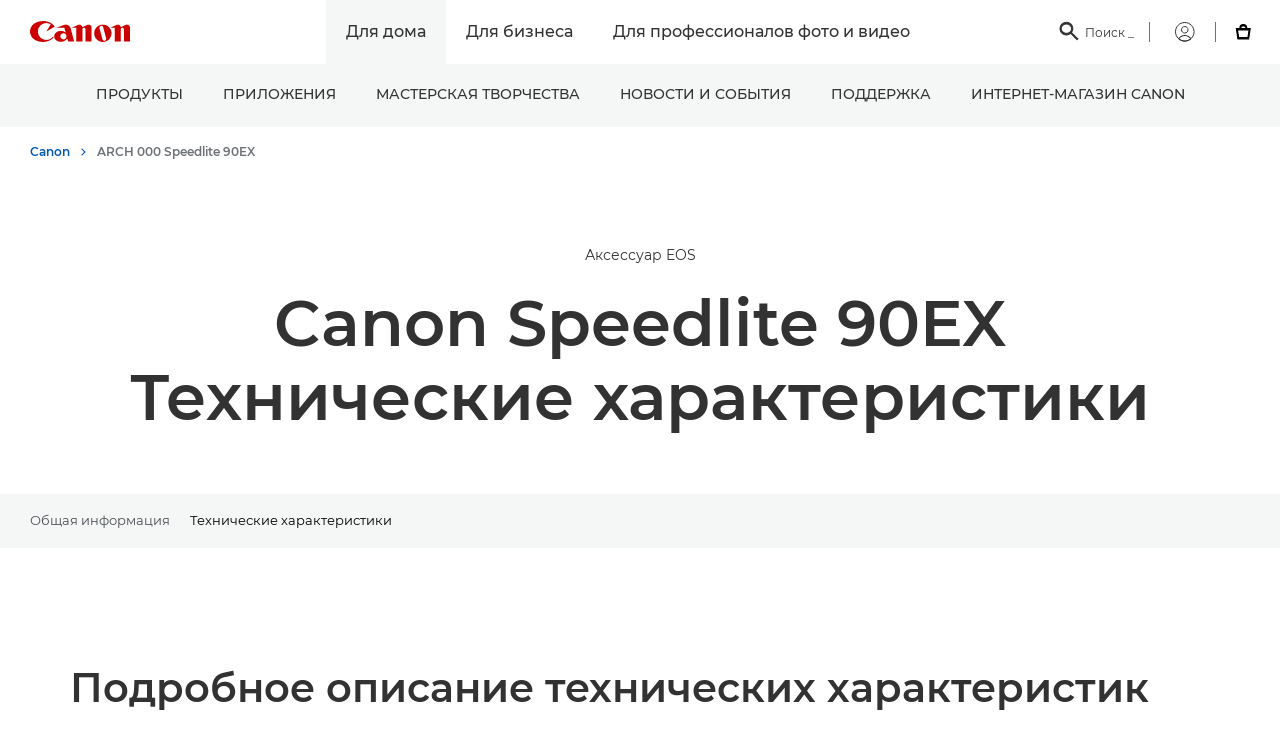

--- FILE ---
content_type: text/html;charset=UTF-8
request_url: https://www.canon.ru/for_home/product_finder/cameras/speedlite_flash/speedlite_90ex/specifications/
body_size: 27963
content:
 <!DOCTYPE html> <!-- Last published on: 15-Mar-2024 09:23:59 CET--> <!-- Page first created on: 15-Jan-2019 13:29:52 CET--> <!-- Page: tcm:203-1788934-64 Status:Inherited from 12 --> <!-- SG: tcm:203-342178-4--> <!-- PT: FLEX-Page / tcm:203-1935357-128-->   
<!-- Component #:1 / Page Info / SEO Placeholder / tcm:203-1788936-16 -  -->
<!-- Component #:2 / [PRODUCT] Master / FLEX-Product-Specifications / tcm:203-2350213-16 -  -->    <!--[if lt IE 7]><html class="no-js lt-ie9 lt-ie8 lt-ie7" lang="ru-RU"><![endif]--> <!--[if IE 7]><html class="no-js lt-ie9 lt-ie8" lang="ru-RU"><![endif]--> <!--[if IE 8]><html class="no-js lt-ie9" lang="ru-RU"><![endif]--> <!--[if lte IE 9]><html class="lte-ie9" lang="ru-RU"><![endif]--> <!--[if !IE]><!--> <html class="no-js" lang="ru-RU"> <!--<![endif]--> <head> <title>Canon Speedlite 90EX -Технические характеристики - Вспышки Speedlite - Canon Russia</title>   <link rel="canonical" href="https://www.canon.ru/for_home/product_finder/cameras/speedlite_flash/speedlite_90ex/specifications/"/> <meta name="h1" content="Canon Speedlite 90EX"/> <meta name="title" content="Canon Speedlite 90EX -Технические характеристики - Вспышки Speedlite - Canon Russia"/>   <meta name="canonical" content="https://www.canon.ru/for_home/product_finder/cameras/speedlite_flash/speedlite_90ex/specifications/"/> <meta name="pageinfo-date"/>  <meta name="Last published on" content="15-Mar-2024 09:23:59 CET"/>   <meta name="Page first created on" content="15-Jan-2019 13:29:52 CET"/>     <meta content="Canon Russia" name="author"/> <meta content="text/html; charset=UTF-8"/> <meta content="width=device-width, initial-scale=1" name="viewport"/> <meta content="IE=edge" http-equiv="X-UA-Compatible"/> <meta name="ps-account" content="1716">   <meta content="ru_RU" property="og:locale"/> <meta content="Canon Russia" property="og:site_name"/>    <meta content="3400" property="og:image:width"/>     <meta content="Canon Speedlite 90EX -Технические характеристики - Вспышки Speedlite" name="title" property="og:title"/>       <meta content="//cdn.media.amplience.net/i/canon/speedlite-90ex-frt_51a92260e8444fe28e6d5be3bedab421" property="og:image"/>      <meta content="2552" property="og:image:height"/>       <meta content="Product" property="og:type"/>      <meta content="https://www.canon.ru/for_home/product_finder/cameras/speedlite_flash/speedlite_90ex/specifications/" property="og:url"/>     <meta content="application/photoshop" property="og:image:type"/>        <meta content="Consumer,Pro" name="shopnow-bussiness-identifier"/>   <meta content="2350185" name="Product-Id"/>   <meta content="Аксессуар EOS" name="Product-Sub-Category"/>   <meta content="/for_home/product_finder/cameras/speedlite_flash/speedlite_90ex/specifications/index.html" name="product-specification-url"/>   <meta content="6825B003AA" name="product-mercurycode"/>   <meta content="Speedlite 90EX" name="Product-Name"/>   <meta content="//cdn.media.amplience.net/i/canon/speedlite-90ex-frt_51a92260e8444fe28e6d5be3bedab421.psd" name="Image"/>  <meta content="Canon Russia" name="twitter:site"/>  <meta content="Summary_large_image" name="twitter:card"/>     <meta content="Canon Speedlite 90EX -Технические характеристики - Вспышки Speedlite" name="twitter:title"/>   <meta content="//cdn.media.amplience.net/i/canon/speedlite-90ex-frt_51a92260e8444fe28e6d5be3bedab421" name="twitter:image"/>   <meta content="https://www.canon.ru/for_home/product_finder/cameras/speedlite_flash/speedlite_90ex/specifications/" name="twitter:url"/>    <meta content="Камеры" name="ProductsServices"/><meta content="yes" name="Taxonomy"/>        <meta content="//cdn.media.amplience.net/i/canon/speedlite-90ex-frt_51a92260e8444fe28e6d5be3bedab421?w=100&amp;aspect=4:3&amp;qlt=60&amp;sm=aspect&amp;fmt=jpg&amp;fmt.options=interlaced&amp;bg=rgb(255,255,255)" name="Product-Image-Small"/>    <meta content="Canon Speedlite 90EX -Технические характеристики - Вспышки Speedlite" name="Google-Title"/>    <meta content="https://www.canon.ru/for_home/product_finder/cameras/speedlite_flash/speedlite_90ex/specifications/#reviews" name="Reviews-Deep-Link"/>    <meta content="//cdn.media.amplience.net/i/canon/speedlite-90ex-frt_51a92260e8444fe28e6d5be3bedab421?w=200&amp;aspect=4:3&amp;qlt=80&amp;sm=aspect&amp;fmt=jpg&amp;fmt.options=interlaced&amp;bg=rgb(255,255,255)" name="Product-Image-Large"/>   <meta content="На главную|/$ARCH 000 Speedlite 90EX|/for_home/product_finder/cameras/speedlite_flash/speedlite_90ex/" name="breadcrumb"/>   <meta content="1716" name="ps-account"/>   <meta content="en" name="ps-language"/>   <meta content="GB" name="ps-country"/>   <link rel="dns-prefetch" href="//canoneu.saas.appdynamics.com"/> <link rel="dns-prefetch" href="//cdn.optimizely.com"/> <link rel="dns-prefetch" href="//cdnjs.cloudflare.com"/> <link rel="dns-prefetch" href="//cloud.typography.com"/> <link rel="dns-prefetch" href="//collect-eu-west-1.tealiumiq.com"/> <link rel="dns-prefetch" href="//connect.facebook.net"/> <link rel="dns-prefetch" href="//display.ugc.bazaarvoice.com"/> <link rel="dns-prefetch" href="//cdn.media.amplience.net"/> <link rel="dns-prefetch" href="//s1.adis.ws"/> <link rel="dns-prefetch" href="//logx.optimizely.com"/> <link rel="dns-prefetch" href="//network.bazaarvoice.com"/> <link rel="dns-prefetch" href="//s3.amazonaws.com"/> <link rel="dns-prefetch" href="//sadmin.brightcove.com"/> <link rel="dns-prefetch" href="//tags.tiqcdn.com"/> <link rel="dns-prefetch" href="//visitor-service-eu-west-1.tealiumiq.com"/> <link rel="dns-prefetch" href="//www.canon-europe.com"/> <link rel="dns-prefetch" href="//www.facebook.com"/> <link rel="dns-prefetch" href="//www.google-analytics.com"/> <link rel="dns-prefetch" href="//www.youtube.com"/> <link rel="dns-prefetch" href="//service.force.com"/> <link rel="dns-prefetch" href="//comeandsee--devxq3.my.salesforce.com"/> <link rel="dns-prefetch" href="//devxq3-canon-europe.cs169.force.com"/> <link rel="dns-prefetch" href="//c.la2-c1cs-ia4.salesforceliveagent.com"/> <link rel="dns-prefetch" href="//d.la2-c1cs-ia4.salesforceliveagent.com"/> <link rel="dns-prefetch" href="//ref.ccb-dev.com"/> <link rel="dns-prefetch" href="//st.smartassistant.com"/> <link rel="dns-prefetch" href="//wirewax.s3.eu-west-1.amazonaws.com"/> <link rel="dns-prefetch" href="//mpsnare.iesnare.com"/> <link rel="dns-prefetch" href="//apps.nexus.bazaarvoice.com"/> <link rel="dns-prefetch" href="//platform.twitter.com"/> <link rel="dns-prefetch" href="//tiger-cdn.zoovu.com"/> <link rel="dns-prefetch" href="//cdn.syndication.twimg.com"/> <link rel="shortcut icon" href="/favicon.ico"> <link rel="apple-touch-icon" sizes="180x180" href="/apple-touch-icon.png"> <link rel="icon" type="image/png" sizes="32x32" href="/favicon-32x32.png"> <link rel="icon" type="image/png" sizes="16x16" href="/favicon-16x16.png"> <link rel="manifest" href="/site.webmanifest"> <link rel="mask-icon" href="/safari-pinned-tab.svg" color="#5bbad5"> <meta name="msapplication-config" content="browserconfig.xml"/>  <link rel="stylesheet" type="text/css" href="https://www.canon-europe.com/cds-html/dist/css/cds-app.css?v=Q04.25.12.1" media="screen">    <link rel="stylesheet" type="text/css" href="//www.canon-europe.com/atoms-design-system/dist/main.css?v=Q04.25.12.1" media="screen">   <link rel="stylesheet" type="text/css" href="/system/assets/FLEX/css/supportforcore.bundle.css?v=Q04.25.12.1" media="screen"> <link rel="stylesheet" type="text/css" href="/system/assets/FLEX/css/print.css?v=Q04.25.12.1" media="print">  <link rel="stylesheet" type="text/css" href="/system/assets/FLEX/css/hide_btn_shop_now.css?v=Q04.25.12.1" media="screen">       <script>
digitalData = {
  "site": {
    "siteTitle": "Canon Russia",
    "siteCountryCode": "RU",
    "siteLanguageCode": "ru"
  },
  "page": {
    "pageInfo": {
      "pageName": "Canon Speedlite 90EX -Технические характеристики - Вспышки Speedlite - Canon Russia"
    },
    "category": {
      "siteSection": "Consumer",
      "primaryCategory": "For Home",
      "subCategory": "Product range"
    },
    "attributes": {
      "searchType": "",
      "keyword": "",
      "numberOfResults": ""
    }
  },
  "product": {
    "category": {
      "primaryCategory": "Cameras",
      "subCategory": "Speedlite Flashes"
    },
    "productInfo": {
      "productName": "Speedlite 90EX",
      "skuID": "6825B003AA"
    }
  }
};
</script>   <script src="//tags.tiqcdn.com/utag/canoneurope/mktg-nsos/prod/utag.sync.js"></script>    
<script>(window.BOOMR_mq=window.BOOMR_mq||[]).push(["addVar",{"rua.upush":"false","rua.cpush":"false","rua.upre":"false","rua.cpre":"false","rua.uprl":"false","rua.cprl":"false","rua.cprf":"false","rua.trans":"","rua.cook":"false","rua.ims":"false","rua.ufprl":"false","rua.cfprl":"false","rua.isuxp":"false","rua.texp":"norulematch","rua.ceh":"false","rua.ueh":"false","rua.ieh.st":"0"}]);</script>
                              <script>!function(e){var n="https://s.go-mpulse.net/boomerang/";if("False"=="True")e.BOOMR_config=e.BOOMR_config||{},e.BOOMR_config.PageParams=e.BOOMR_config.PageParams||{},e.BOOMR_config.PageParams.pci=!0,n="https://s2.go-mpulse.net/boomerang/";if(window.BOOMR_API_key="9DTSG-M97AR-HJPQD-68PJ3-HZYBR",function(){function e(){if(!o){var e=document.createElement("script");e.id="boomr-scr-as",e.src=window.BOOMR.url,e.async=!0,i.parentNode.appendChild(e),o=!0}}function t(e){o=!0;var n,t,a,r,d=document,O=window;if(window.BOOMR.snippetMethod=e?"if":"i",t=function(e,n){var t=d.createElement("script");t.id=n||"boomr-if-as",t.src=window.BOOMR.url,BOOMR_lstart=(new Date).getTime(),e=e||d.body,e.appendChild(t)},!window.addEventListener&&window.attachEvent&&navigator.userAgent.match(/MSIE [67]\./))return window.BOOMR.snippetMethod="s",void t(i.parentNode,"boomr-async");a=document.createElement("IFRAME"),a.src="about:blank",a.title="",a.role="presentation",a.loading="eager",r=(a.frameElement||a).style,r.width=0,r.height=0,r.border=0,r.display="none",i.parentNode.appendChild(a);try{O=a.contentWindow,d=O.document.open()}catch(_){n=document.domain,a.src="javascript:var d=document.open();d.domain='"+n+"';void(0);",O=a.contentWindow,d=O.document.open()}if(n)d._boomrl=function(){this.domain=n,t()},d.write("<bo"+"dy onload='document._boomrl();'>");else if(O._boomrl=function(){t()},O.addEventListener)O.addEventListener("load",O._boomrl,!1);else if(O.attachEvent)O.attachEvent("onload",O._boomrl);d.close()}function a(e){window.BOOMR_onload=e&&e.timeStamp||(new Date).getTime()}if(!window.BOOMR||!window.BOOMR.version&&!window.BOOMR.snippetExecuted){window.BOOMR=window.BOOMR||{},window.BOOMR.snippetStart=(new Date).getTime(),window.BOOMR.snippetExecuted=!0,window.BOOMR.snippetVersion=12,window.BOOMR.url=n+"9DTSG-M97AR-HJPQD-68PJ3-HZYBR";var i=document.currentScript||document.getElementsByTagName("script")[0],o=!1,r=document.createElement("link");if(r.relList&&"function"==typeof r.relList.supports&&r.relList.supports("preload")&&"as"in r)window.BOOMR.snippetMethod="p",r.href=window.BOOMR.url,r.rel="preload",r.as="script",r.addEventListener("load",e),r.addEventListener("error",function(){t(!0)}),setTimeout(function(){if(!o)t(!0)},3e3),BOOMR_lstart=(new Date).getTime(),i.parentNode.appendChild(r);else t(!1);if(window.addEventListener)window.addEventListener("load",a,!1);else if(window.attachEvent)window.attachEvent("onload",a)}}(),"".length>0)if(e&&"performance"in e&&e.performance&&"function"==typeof e.performance.setResourceTimingBufferSize)e.performance.setResourceTimingBufferSize();!function(){if(BOOMR=e.BOOMR||{},BOOMR.plugins=BOOMR.plugins||{},!BOOMR.plugins.AK){var n=""=="true"?1:0,t="",a="clnz3fixibya42kcsipa-f-486a76f3f-clientnsv4-s.akamaihd.net",i="false"=="true"?2:1,o={"ak.v":"39","ak.cp":"1502789","ak.ai":parseInt("177520",10),"ak.ol":"0","ak.cr":8,"ak.ipv":4,"ak.proto":"h2","ak.rid":"f1be75a","ak.r":42170,"ak.a2":n,"ak.m":"dsca","ak.n":"essl","ak.bpcip":"18.219.157.0","ak.cport":55454,"ak.gh":"23.52.43.25","ak.quicv":"","ak.tlsv":"tls1.3","ak.0rtt":"","ak.0rtt.ed":"","ak.csrc":"-","ak.acc":"","ak.t":"1765970462","ak.ak":"hOBiQwZUYzCg5VSAfCLimQ==0sYTHAQjNtxSoLxDFfoEWJMFgKzSIA7Og+W+XCtTW9rLdTdA53exar6VOMMKV00V8AmSOpk4xTxM/fSvCBYsLx0Ba3JozI6h2BZCUZSsfOtRedpM9QlH/Xv46OIf7Y8sydphqtFnfaAcHjcsJuGCULfA9wRTLvwzFVH7ctNyWga74oqcYEGZlM4HfQoG6TBT9qdk42/XkrpaWP8kUng4WNYyyxhv9B7/madzBP8H2H1Oji2KiEfWnLYnQTNIc8zuZtmKjk5x4ZDwM7Pdc8SFFypUq7yhSVoQkC+GEIHM2v5tUVzKyG34v/tA7WxKMA4tqWuJqsuEaeD/L4v0jD42KsEiq0D1bcCYfS/gZM7yaBJRMqA0pTjviPQY9zB1oWQcCsjoAyonOe7iK4IGFevgiTK5fqflGk+HnchpxHD7oJI=","ak.pv":"380","ak.dpoabenc":"","ak.tf":i};if(""!==t)o["ak.ruds"]=t;var r={i:!1,av:function(n){var t="http.initiator";if(n&&(!n[t]||"spa_hard"===n[t]))o["ak.feo"]=void 0!==e.aFeoApplied?1:0,BOOMR.addVar(o)},rv:function(){var e=["ak.bpcip","ak.cport","ak.cr","ak.csrc","ak.gh","ak.ipv","ak.m","ak.n","ak.ol","ak.proto","ak.quicv","ak.tlsv","ak.0rtt","ak.0rtt.ed","ak.r","ak.acc","ak.t","ak.tf"];BOOMR.removeVar(e)}};BOOMR.plugins.AK={akVars:o,akDNSPreFetchDomain:a,init:function(){if(!r.i){var e=BOOMR.subscribe;e("before_beacon",r.av,null,null),e("onbeacon",r.rv,null,null),r.i=!0}return this},is_complete:function(){return!0}}}}()}(window);</script></head> <body class="dark-hamburger">   <script type="text/javascript">
          (function(a,b,c,d){
          a='//tags.tiqcdn.com/utag/canoneurope/mktg-nsos/prod/utag.js';
          b=document;c='script';d=b.createElement(c);d.src=a;d.type='text/java'+c;d.async=true;
          a=b.getElementsByTagName(c)[0];a.parentNode.insertBefore(d,a);
          })();
      </script>  <input type="hidden" id="isltor" value="true">        <div id="main-header">            <nav class = "flex-global-style__old-template nav" data-dualheader = "false" data-headertype = "consumer" data-applicablesites = "consumer" role="navigation" dir = "ltr" id="top"> <div class = "nav__search-top-layer"> <span class = "nav__icon nav__icon-search nav__icon-search-top-layer"> <i class="canon-icon icon-icon-search" aria-hidden="true">&#xe890;</i> </span> <form action="/search/" class="nav__search-form"> <label for="q" class="nav__search-form-input-label visually-hidden">Search bar </label> <input type="text" id="nav__search-form-input" class="nav__search-form-input canon-paragraph--big" name="q" placeholder="Поиск камер, объективов, принтеров, чернил и др. на сайте Canon..." autocomplete="off" autocapitalize="off" autocorrect="off" spellcheck="false" required> <button class="nav__search-bar-close-btn" type="button"> <i class="canon-icon icon-icon-close" aria-hidden="true"> &#xe819; </i> <span class="visually-hidden">Close Search Bar</span> </button> </form> <div class="nav__search-results-wrapper"> <div class="canon-visually-hidden nav__search-result-message" role="region" aria-live="polite"></div> <div class="nav__search-results-section nav__search-suggestions"> <h3 class="nav__search-recommendations-title canon-paragraph--small canon-color--grey-darkest">РЕКОМЕНДАЦИИ ДЛЯ ПОИСКА</h3> <ul class="nav__search-results canon-bg--white"></ul> </div>   <div class="nav__search-recommendations nav__search-results-section"> <h3 class="nav__search-recommendations-title canon-paragraph--small canon-color--grey-darker">БЫСТРЫЕ ССЫЛКИ</h3> <ul class="nav__search-results nav__search-list">  <li class="nav__search-results__item"> <a class="nav__search-results__link teal_quicklinks canon-paragraph--small canon-color--grey-darker" href="https://www.canon.ru/support/" target="_self" title="Нужна поддержка?"> <i class="onsite-search__pagination-line-icon canon-icon icon-icon-search canon-color--grey-darker" aria-hidden="true">&#xe88f;</i> Нужна поддержка? </a> </li>  <li class="nav__search-results__item"> <a class="nav__search-results__link teal_quicklinks canon-paragraph--small canon-color--grey-darker" href="https://www.canon.ru/cameras/" target="_self" title="Смотреть все камеры"> <i class="onsite-search__pagination-line-icon canon-icon icon-icon-search canon-color--grey-darker" aria-hidden="true">&#xe88f;</i> Смотреть все камеры </a> </li>  <li class="nav__search-results__item"> <a class="nav__search-results__link teal_quicklinks canon-paragraph--small canon-color--grey-darker" href="https://www.canon.ru/latest-products/" target="_self" title="Смотреть новую продукцию"> <i class="onsite-search__pagination-line-icon canon-icon icon-icon-search canon-color--grey-darker" aria-hidden="true">&#xe88f;</i> Смотреть новую продукцию </a> </li>  <li class="nav__search-results__item"> <a class="nav__search-results__link teal_quicklinks canon-paragraph--small canon-color--grey-darker" href="https://www.canon.ru/business/solutions/" target="_self" title="Поиск решений для бизнеса"> <i class="onsite-search__pagination-line-icon canon-icon icon-icon-search canon-color--grey-darker" aria-hidden="true">&#xe88f;</i> Поиск решений для бизнеса </a> </li>  </ul> <div class="nav__search-recent-wrapper"> <h3 class="nav__search-recommendations-title canon-paragraph--small canon-color--grey-darker">НЕДАВНИЕ ЗАПРОСЫ</h3> <ul class="nav__search-results nav__search-recent"></ul> </div> </div>   <ul class="nav__search-results canon-bg--white"></ul> </div> <div class="nav__search-overlay"></div> </div> <div class="nav__top-bar"> <button aria-label="поиск" type="button" class="nav__search-btn nav__search-btn--mobile canon-color--grey-darkest"> <span class="nav__icon nav__icon-search"> <i class="canon-icon icon-icon-search" aria-hidden="true"> &#xe890; </i> </span> </button>    <div class="nav__basket-wrapper--mobile"> <a aria-label="корзина" href="https://store.canon.ru/basket/" id="CartIconMobile" class="nav__basket-button--mobile canon-color--black"> <i class="canon-icon icon-icon-shop-h" aria-hidden="true">&#xe89e;</i> <i class="canon-icon icon-icon-shop" aria-hidden="true">&#xe8a0;</i> <span class="nav__basket__number canon-color--white visually-hidden" id="BasketItemsMobile"></span> </a> </div>   <div class="nav__logo-wrapper position-relative"> <a href="/" class="nav__logo-link"> <svg xmlns="http://www.w3.org/2000/svg" xml:space="preserve" version="1.0" viewBox="0 0 800 167.326" class="nav__logo-svg nav__logo-svg--red"> <title></title> <g id="canon-logo"> <path d="m130.62 151.03c-37.195 0-67.339-30.16-67.339-67.362 0-37.204 30.144-67.335 67.339-67.335 13.11 0 25.35 3.739 35.69 10.22l-35.69 57.115 67.19-38.796c-7.3-11.631-17.77-21.653-30.43-29.258-16.11-9.645-38.52-15.614-63.3-15.614-35.348 0-66.359 12.845-83.653 32.081-12.804 14.22-20.427 32.117-20.427 51.586 0 19.483 7.623 37.393 20.427 51.623 17.339 19.26 47.888 32.03 82.653 32.03 34.76 0 65.3-12.78 82.65-32.03 0.95-1.06 1.87-2.13 2.74-3.24l-2.62-9.82c-12.19 17.4-32.38 28.8-55.23 28.8"> </path> <path d="m353.38 163.27l-28.2-105.2c-4.53-17-20.01-29.495-38.44-29.495-4.78 0-9.36 0.854-13.61 2.4l-60.71 22.076h62.44l10.67 39.848c-10.35-8.908-23.83-14.328-38.59-14.328-29.31 0-53.04 19.641-53.04 43.869 0 24.23 23.73 43.9 53.04 43.9 21.1 0 39.76-10.33 51.27-26.2l6.19 23.13h48.98m-86.02-16.34c-13.52 0-24.48-10.95-24.48-24.49 0-13.52 10.96-24.48 24.48-24.48s24.49 10.96 24.49 24.48c0 13.54-10.97 24.49-24.49 24.49z"> </path> <path d="m468.36 28.593c-3.7 0-7.2 0.818-10.32 2.283l-38.98 18.166c-1.93-11.604-12.01-20.449-24.17-20.449-3.68 0-7.19 0.818-10.35 2.283l-47.59 22.175h33.46v110.22h48.98v-97.958c0-6.759 5.47-12.261 12.25-12.261 6.74 0 12.25 5.502 12.25 12.261v97.958h48.96v-110.22c0-13.517-10.97-24.457-24.49-24.457"> </path> <path d="m775.52 28.593c-3.71 0-7.23 0.818-10.4 2.283l-38.94 18.166c-1.92-11.604-12-20.449-24.16-20.449-3.68 0-7.19 0.818-10.36 2.283l-47.57 22.175h33.45v110.22h48.97v-97.958c0-6.759 5.48-12.261 12.26-12.261 6.76 0 12.23 5.502 12.23 12.261v97.958h49v-110.22c0-13.517-10.98-24.457-24.48-24.457"> </path> <path d="m652.01 97.959c0 38.311-31.05 69.361-69.35 69.361-38.33 0-69.4-31.05-69.4-69.361 0-38.301 31.07-69.366 69.4-69.366 38.3 0 69.35 31.066 69.35 69.366m-66.48-48.314c-2.18-8.162-10.57-13.007-18.73-10.813-8.15 2.185-13.02 10.58-10.83 18.741l23.79 88.697c2.2 8.17 10.57 13.01 18.73 10.85 8.16-2.21 13.01-10.6 10.82-18.76l-23.78-88.715z"> </path> </g> </svg> <span class="visually-hidden"> Canon Logo, back to home page </span> </a> <a href="#main-content" class="skip-content border py-2 px-2 canon-bg--white mt-2 position-absolute canon-color--black"> Skip to main content </a> </div> <button type="button" class="nav__menu-button canon-color--black"> <span class="nav__icon-menu-open" aria-hidden="true"> <svg width="20" height="17" xmlns="http://www.w3.org/2000/svg"> <g stroke="currentColor" fill="none" fill-rule="evenodd"> <path d="M0 .501h20M0 8.501h20M0 16.501h20"/> </g> </svg> </span> <span class="visually-hidden"> Open Menu </span> </button> </div> <div class="nav__mobile-wrapper"> <div class="nav__mobile-inner nav__mobile-layer"> <button type="reset" class="nav__menu-close-button"> <span class="nav__icon-menu-close" aria-hidden="true"> <i class="canon-icon icon-icon-close-t" aria-hidden="true"> &#xe818; </i> </span> <span class="visually-hidden">Закрыть меню</span> </button> <div class="nav__user-type-list-wrapper"> <p class="nav__menu-category-label canon-paragraph--title-small canon-color--grey-darkest">Вы смотрите:</p> <div class="nav__user-type-wrapper accordion__container-wrapper">  <ul class="nav__user-type-list accordion__container">   <li class="nav__user-type-item nav__user-type-item--active"> <button class="accordion__button nav__user-type-link canon-paragraph--big canon-color--grey-darkest nav__accordion-button" aria-current="true"> <span class="nav__accordion-label">Для дома</span> <span class="canon-hidden headeren">Consumer</span> <span class="nav__accordion-icon nav__accordion-icon--open"> <i class="canon-icon icon-icon-down-t" aria-hidden="true"> &#xe81e; </i> </span> <span class="nav__accordion-icon nav__accordion-icon--close"> <i class="canon-icon icon-icon-up-t" aria-hidden="true"> &#xe8ba; </i> </span> </button> </li>      <li class="nav__user-type-item"> <a href="https://www.canon.ru/business/" class="nav__user-type-link canon-paragraph--big canon-color--grey-darkest"> <span class="nav__accordion-label">Для бизнеса</span> <span class="canon-hidden headeren">Business</span> </a> </li>     <li class="nav__user-type-item"> <a href="https://www.canon.ru/pro/" class="nav__user-type-link canon-paragraph--big canon-color--grey-darkest"> <span class="nav__accordion-label">Для профессионалов фото и видео</span> <span class="canon-hidden headeren">Pro Photo &amp; Video</span> </a> </li>   </ul>  </div> </div> <div class="nav__search-wrapper"> <button type="button" class="nav__search-btn nav__search-btn--desktop canon-color--grey-darkest canon-paragraph--title-small"> <span class="nav__icon nav__icon-search"><i class="canon-icon icon-icon-search" aria-hidden="true">&#xe890;</i></span> <span class="nav__search-text"> Поиск <span class="nav__search-text--highlited">_</span> </span> </button> </div>    <div class="nav__my-canon-wrapper"> <button type="button" class="nav__my-canon-link canon-color--grey-darkest canon-paragraph--medium" aria-controls="my-canon-dropdown"> <span class="nav__my-canon-link-label">Мой Canon</span> <span aria-hidden="true" class="nav__icon--my-canon nav__icon--my-canon--open active"> <svg fill="none" height="20" viewBox="0 0 20 20" width="20" xmlns="http://www.w3.org/2000/svg"> <path d="M9.775 19.05C14.8974 19.05 19.05 14.8974 19.05 9.775C19.05 4.65256 14.8974 0.5 9.775 0.5C4.65256 0.5 0.5 4.65256 0.5 9.775C0.5 14.8974 4.65256 19.05 9.775 19.05Z" stroke="currentColor"></path> <path d="M9.77582 18.5503C11.8076 18.5503 13.6777 17.8599 15.1645 16.7007C14.3173 15.6328 13.2983 14.8652 12.3754 14.5298C12.1869 14.4565 12.0077 14.394 12.0068 14.394C12.0063 14.394 12.0136 14.397 12.0297 14.4023C11.0121 14.0859 10.4033 14 9.77582 14C7.49652 14 5.47943 15.126 4.35003 16.6724C5.84369 17.8486 7.72796 18.5503 9.77582 18.5503ZM9.77582 19.5503C7.55951 19.5503 5.46966 18.8267 3.73138 17.458C3.30853 17.125 3.22503 16.5171 3.54242 16.0825C4.93109 14.1812 7.31976 13 9.77582 13C10.5585 13 11.2607 13.1201 12.2607 13.4272C12.3657 13.4556 12.5014 13.5059 12.7275 13.5938C13.8461 14.0034 15.0195 14.9087 15.9477 16.0791C16.1137 16.2881 16.1889 16.5547 16.1577 16.8193C16.1259 17.084 15.9897 17.3252 15.7792 17.4893C14.0497 18.8374 11.9741 19.5503 9.77582 19.5503Z" fill="currentColor"></path> <path d="M9.775 11.05C11.5837 11.05 13.05 9.58373 13.05 7.775C13.05 5.96627 11.5837 4.5 9.775 4.5C7.96627 4.5 6.5 5.96627 6.5 7.775C6.5 9.58373 7.96627 11.05 9.775 11.05Z" stroke="currentColor"></path> </svg> </span> <span aria-hidden="true" class="nav__icon--my-canon nav__icon--my-canon--close"> <svg fill="none" height="20" viewBox="0 0 20 20" width="20" xmlns="http://www.w3.org/2000/svg"> <g clip-path="url(#clip0)"> <path d="M9.775 18.55C14.6213 18.55 18.55 14.6213 18.55 9.775C18.55 4.9287 14.6213 1 9.775 1C4.9287 1 1 4.9287 1 9.775C1 14.6213 4.9287 18.55 9.775 18.55Z" fill="currentColor"></path> <path d="M9.775 19.05C14.8974 19.05 19.05 14.8974 19.05 9.775C19.05 4.65256 14.8974 0.5 9.775 0.5C4.65256 0.5 0.5 4.65256 0.5 9.775C0.5 14.8974 4.65256 19.05 9.775 19.05Z" stroke="currentColor"></path> <path d="M9.77574 18.0503C7.87828 18.0503 6.04966 17.4023 4.58238 16.2178C5.63072 14.5786 7.6649 13.501 9.77574 13.501C10.3109 13.501 10.8734 13.5654 11.8807 13.8799V13.8794C11.9378 13.8994 12.0658 13.9458 12.1981 13.9956L12.201 13.9971L12.2035 13.998C13.1459 14.3428 14.1571 15.1709 14.9461 16.2363C13.4823 17.4092 11.6629 18.0503 9.77574 18.0503ZM12.0067 13.894C11.9549 13.894 11.9115 13.8862 11.8812 13.8779L12.2015 12.9336C12.4134 13.021 12.5404 13.2554 12.4984 13.4844L12.0067 13.894Z" fill="white"></path> <path d="M9.77574 17.5503C11.3817 17.5503 12.9354 17.0562 14.2362 16.144C13.5624 15.3452 12.7704 14.7373 12.0321 14.4673C12.0282 14.4663 12.0243 14.4648 12.0209 14.4634C11.9061 14.4199 11.7977 14.3804 11.7381 14.3594C11.7357 14.3589 11.7337 14.3579 11.7313 14.3574C10.7816 14.0605 10.2787 14.001 9.77574 14.001C7.99839 14.001 6.28306 14.8252 5.26988 16.1118C6.57945 17.0444 8.15074 17.5503 9.77574 17.5503ZM9.77574 18.5503C7.53502 18.5503 5.49009 17.7104 3.93931 16.3276C4.93394 14.4531 7.18541 13.001 9.77574 13.001C10.4032 13.001 11.0121 13.085 12.0296 13.4028C12.0135 13.397 12.0062 13.394 12.0067 13.394C12.0091 13.394 12.1878 13.457 12.3753 13.5283C13.4261 13.9126 14.6009 14.854 15.5057 16.1592C15.5433 16.2124 15.5799 16.2671 15.6166 16.3237C14.0653 17.7085 12.0189 18.5503 9.77574 18.5503Z" fill="white"></path> <path d="M9.775 10.55C11.3076 10.55 12.55 9.30759 12.55 7.775C12.55 6.24241 11.3076 5 9.775 5C8.24241 5 7 6.24241 7 7.775C7 9.30759 8.24241 10.55 9.775 10.55Z" fill="white"></path> <path d="M9.775 11.05C11.5837 11.05 13.05 9.58373 13.05 7.775C13.05 5.96627 11.5837 4.5 9.775 4.5C7.96627 4.5 6.5 5.96627 6.5 7.775C6.5 9.58373 7.96627 11.05 9.775 11.05Z" stroke="white"></path> </g> <defs> <clipPath> <rect fill="white" height="19.55" width="19.55"></rect> </clipPath> </defs> </svg> </span> <span aria-hidden="true" class="nav__icon-chev"><i class="canon-icon icon-icon-right-t" aria-hidden="true">&#xe889;</i></span> </button> <div class="nav__my-canon-content canon-bg--white"> <div class="nav__mobile-layer"> <button type="button" class="nav__menu-return-button"> <span class="nav__icon-menu-close" aria-hidden="true"> <i class="canon-icon icon-icon-left-t" aria-hidden="true"> &#xe847; </i> </span> <span class="visually-hidden">Назад</span> </button> <button type="reset" class="nav__menu-close-button"> <span class="nav__icon-menu-close" aria-hidden="true"> <i class="canon-icon icon-icon-close-t" aria-hidden="true"> &#xe818; </i> </span> <span class="visually-hidden">Закрыть меню</span> </button> <div class="nav__menu-category"> <p class="nav__menu-category-label canon-paragraph--title-small  canon-color--grey-darkest">Вы смотрите:</p> <div class="nav__menu-category-title-wrapper"> <p class="nav__menu-category-title canon-paragraph--big  canon-color--grey-darkest">Мой Canon</p> </div> </div> <ul id="my-canon-dropdown" class="nav__my-canon-list nav__submenu-inner-list">  <li class="nav__submenu-inner-item">   <a href="https://myid.canon/" target="_blank" class="nav__submenu-inner-link canon-link canon-link--blue canon-link--fwd canon-link--small"> <span class="nav__submenu-inner-link-text">Создать учетную запись Canon ID</span> <span class="nav__link-icon"><i class="canon-icon icon-icon-right-c-t" aria-hidden="true"> &#xe889; </i></span> <span class="canon-hidden headeren">Создать учетную запись Canon ID</span> <span class="nav__icon-chev canon-color--blue"> <svg width="15" height="15" xmlns="http://www.w3.org/2000/svg"> <g fill="none" fill-rule="evenodd"> <circle cx="7.5" cy="7.5" r="7.5"/> <circle stroke="currentColor" cx="7.5" cy="7.5" r="7"/> <path stroke="currentColor" d="M6.134 3.764L9.6 7.231l-3.466 3.465"/> </g> </svg> </span> </a>   </li>  <li class="nav__submenu-inner-item">   <a href="https://mycanon.canon.ru/" target="_blank" class="nav__submenu-inner-link canon-link canon-link--blue canon-link--fwd canon-link--small"> <span class="nav__submenu-inner-link-text">Перейти в портал MyCanon</span> <span class="nav__link-icon"><i class="canon-icon icon-icon-right-c-t" aria-hidden="true"> &#xe889; </i></span> <span class="canon-hidden headeren">Перейти в портал MyCanon</span> <span class="nav__icon-chev canon-color--blue"> <svg width="15" height="15" xmlns="http://www.w3.org/2000/svg"> <g fill="none" fill-rule="evenodd"> <circle cx="7.5" cy="7.5" r="7.5"/> <circle stroke="currentColor" cx="7.5" cy="7.5" r="7"/> <path stroke="currentColor" d="M6.134 3.764L9.6 7.231l-3.466 3.465"/> </g> </svg> </span> </a>   </li>  <li class="nav__submenu-inner-item">   <a href="/registration/" target="_self" class="nav__submenu-inner-link canon-link canon-link--blue canon-link--fwd canon-link--small"> <span class="nav__submenu-inner-link-text">Зарегистрировать продукт</span> <span class="nav__link-icon"><i class="canon-icon icon-icon-right-c-t" aria-hidden="true"> &#xe889; </i></span> <span class="canon-hidden headeren">Зарегистрировать продукт</span> <span class="nav__icon-chev canon-color--blue"> <svg width="15" height="15" xmlns="http://www.w3.org/2000/svg"> <g fill="none" fill-rule="evenodd"> <circle cx="7.5" cy="7.5" r="7.5"/> <circle stroke="currentColor" cx="7.5" cy="7.5" r="7"/> <path stroke="currentColor" d="M6.134 3.764L9.6 7.231l-3.466 3.465"/> </g> </svg> </span> </a>   </li>  <li class="nav__submenu-inner-item">    <a href="https://sfmc-cp.canon-europe.com/PDC_Initial?guid=E871D9EE-A805-4E13-90E7-E9AA2D764150" data-iframe="https://sfmc-cp.canon-europe.com/PDC_Initial?guid=E871D9EE-A805-4E13-90E7-E9AA2D764150" data-width="800" data-height="600" data-size="alert" class="nav__submenu-inner-link canon-link canon-link--blue canon-link--fwd canon-link--small canon-lightbox-link"> <span class="nav__submenu-inner-link-text">Подписаться на нашу рассылку</span> <span class="nav__link-icon"><i class="canon-icon icon-icon-right-c-t" aria-hidden="true"> &#xe889; </i></span> <span class="canon-hidden headeren">Подписаться на нашу рассылку</span> <span class="nav__icon-chev canon-color--blue"> <svg width="15" height="15" xmlns="http://www.w3.org/2000/svg"> <g fill="none" fill-rule="evenodd"> <circle cx="7.5" cy="7.5" r="7.5"/> <circle stroke="currentColor" cx="7.5" cy="7.5" r="7"/> <path stroke="currentColor" d="M6.134 3.764L9.6 7.231l-3.466 3.465"/> </g> </svg> </span> </a>  </li>  <li class="nav__submenu-inner-item">   <a href="/pro/canon-professional-services/" target="_blank" class="nav__submenu-inner-link canon-link canon-link--blue canon-link--fwd canon-link--small"> <span class="nav__submenu-inner-link-text">Присоединиться к CPS</span> <span class="nav__link-icon"><i class="canon-icon icon-icon-right-c-t" aria-hidden="true"> &#xe889; </i></span> <span class="canon-hidden headeren">Присоединиться к CPS</span> <span class="nav__icon-chev canon-color--blue"> <svg width="15" height="15" xmlns="http://www.w3.org/2000/svg"> <g fill="none" fill-rule="evenodd"> <circle cx="7.5" cy="7.5" r="7.5"/> <circle stroke="currentColor" cx="7.5" cy="7.5" r="7"/> <path stroke="currentColor" d="M6.134 3.764L9.6 7.231l-3.466 3.465"/> </g> </svg> </span> </a>   </li>  </ul> </div> </div> </div>         <div class="nav__basket-wrapper"> <a aria-label="корзина" href="https://store.canon.ru/basket/" id="CartIcon" class="nav__basket-button canon-color--black"> <i class="canon-icon icon-icon-shop-h" aria-hidden="true">&#xe89e;</i> <i class="canon-icon icon-icon-shop" aria-hidden="true">&#xe8a0;</i> <span class="nav__basket__number canon-color--white visually-hidden" id="BasketItems"></span> </a> </div>   <ul class="nav__menu-list canon-bg--grey-lightest" aria-label="Основная навигация группы">   <li class="nav__menu-item item-layer-1 has-sub-level"> <a href="#" class="nav__menu-link canon-color--grey-darkest canon-paragraph--medium">   Продукты  <span class="canon-hidden headeren">Products</span> <span class="nav__icon-chev"> <i class="canon-icon icon-icon-right-t" aria-hidden="true"> &#xe889; </i> </span> </a> <div class="nav__menu-content nav__menu-level-js top-level-js canon-bg--grey-lightest"> <div class="nav__mobile-layer"> <button type="button" class="nav__menu-return-button"> <span class="nav__icon-menu-close" aria-hidden="true"> <i class="canon-icon icon-icon-left-t" aria-hidden="true"> &#xe847; </i> </span> <span class="visually-hidden">Назад</span> </button> <button type="reset" class="nav__menu-close-button"> <span class="nav__icon-menu-close" aria-hidden="true"> <i class="canon-icon icon-icon-close-t" aria-hidden="true"> &#xe818; </i> </span> <span class="visually-hidden">Закрыть меню</span> </button> <div class="container container--static"> <div class="nav__menu-category"> <p class="nav__menu-category-label canon-paragraph--title-small canon-color--grey-darkest">Вы смотрите:</p> <div class="nav__menu-category-title-wrapper"> <p class="nav__menu-category-title canon-paragraph--big canon-color--grey-darkest">Продукты</p> <span class="canon-hidden headeren">Products</span> </div> </div> <ul role="tablist" class="nav__submenu-list" aria-label="Вторичная навигация группы">  <li class="nav__menu-item item-layer-2 has-sub-level"> <a role="tab" href="https://www.canon.ru/cameras/" class="nav__submenu-link nav__menu-link canon-color--grey-dark canon-paragraph--medium"> Камеры <span class="canon-hidden headeren">Cameras</span> <span class="nav__icon-chev"> <i class="canon-icon icon-icon-right-t" aria-hidden="true"> &#xe889;</i> </span> </a> <div class="nav__submenu-content nav__menu-level-js canon-bg--grey-lightest" role="tabpanel"> <div class="nav__mobile-layer"> <button type="reset" class="nav__menu-close-button"> <span class="nav__icon-menu-close" aria-hidden="true"> <i class="canon-icon icon-icon-close-t" aria-hidden="true"> &#xe818; </i> </span> <span class="visually-hidden">Закрыть меню</span> </button> <div class="container container--static"> <button type="button" class="nav__menu-return-button"> <span class="nav__icon-menu-close" aria-hidden="true"> <i class="canon-icon icon-icon-left-t" aria-hidden="true"> &#xe847; </i> </span> <span class="visually-hidden">Назад</span> </button> <div class="nav__menu-category"> <p class="nav__menu-category-label canon-paragraph--title-small canon-color--grey-darkest">Вы смотрите:</p> <div class="nav__menu-category-title-wrapper"> <p class="nav__menu-category-title canon-paragraph--big canon-color--grey-darkest">Камеры</p> </div> </div> <ul class="nav__submenu-content-list" aria-label="Group Tertiary Navigation">  <li class="nav__submenu-content-item">  <a href="https://www.canon.ru/cameras/mirrorless-cameras/" data-url="https://www.canon.ru/cameras/mirrorless-cameras/" target="_self"> <div class="nav__submenu-img-link nav__submenu-img-link--zoom-in canon-bg--white" aria-hidden="true"> <picture class="canon-amplience canon-amplience__lazy"> <source type="image/webp" data-srcset="//i1.adis.ws/i/canon/1-eos-camera-consumer_84e126dbb7c54d1fa82e9f111655affa?$1by1-menu-full-grid$" media="(min-width: 1472px)" class="canon-amplience__image lazy"> <source type="image/webp" data-srcset="//i1.adis.ws/i/canon/1-eos-camera-consumer_84e126dbb7c54d1fa82e9f111655affa?$1by1-menu-full-grid$" media="(min-width: 1200px)" class="canon-amplience__image lazy"> <source type="image/webp" data-srcset="//i1.adis.ws/i/canon/1-eos-camera-consumer_84e126dbb7c54d1fa82e9f111655affa?$1by1-menu-full-grid-1px$" media="(min-width: 769px)" class="canon-amplience__image lazy"> <source type="image/webp" data-srcset="//i1.adis.ws/i/canon/1-eos-camera-consumer_84e126dbb7c54d1fa82e9f111655affa?$1by1-menu-full-grid-1px$" media="(min-width: 0)" class="canon-amplience__image lazy"> <img data-src="//i1.adis.ws/i/canon/1-eos-camera-consumer_84e126dbb7c54d1fa82e9f111655affa?$1by1-menu-grid$" data-srcset="//i1.adis.ws/i/canon/1-eos-camera-consumer_84e126dbb7c54d1fa82e9f111655affa?$1by1-menu-grid$" alt="Беззеркальные камеры EOS" class="canon-amplience__image nav__submenu-img placeholder--one-by-one lazy"> </picture> <span class="canon-hidden headeren">EOS Mirrorless Cameras</span> </div> <div class="nav__submenu-title-link canon-color--grey-darkest canon-paragraph--medium"> Беззеркальные камеры   <span class="canon-hidden headeren">EOS Mirrorless Cameras</span> <span class="nav__icon-chev canon-color--blue"> <svg width="15" height="15" xmlns="http://www.w3.org/2000/svg"> <g fill="none" fill-rule="evenodd"> <circle cx="7.5" cy="7.5" r="7.5"/> <circle stroke="currentColor" cx="7.5" cy="7.5" r="7"/> <path stroke="currentColor" d="M6.134 3.764L9.6 7.231l-3.466 3.465"/> </g> </svg> </span> </div> </a> <p class="nav__submenu-paragraph-description canon-color--grey-darkest canon-paragraph--small">Наши беззеркальные камеры удобны в переноске и сохраняют все лучшие технологии Canon в компактном корпусе со сменными объективами.</p>   </li>  <li class="nav__submenu-content-item">  <a href="https://www.canon.ru/cameras/dslr-cameras/" data-url="https://www.canon.ru/cameras/dslr-cameras/" target="_self"> <div class="nav__submenu-img-link nav__submenu-img-link--zoom-in canon-bg--white" aria-hidden="true"> <picture class="canon-amplience canon-amplience__lazy"> <source type="image/webp" data-srcset="//i1.adis.ws/i/canon/2-eos_77d-frt-header_800x800_13a41db09bc542fe9a4c09bd2a53ec8e?$1by1-menu-full-grid$" media="(min-width: 1472px)" class="canon-amplience__image lazy"> <source type="image/webp" data-srcset="//i1.adis.ws/i/canon/2-eos_77d-frt-header_800x800_13a41db09bc542fe9a4c09bd2a53ec8e?$1by1-menu-full-grid$" media="(min-width: 1200px)" class="canon-amplience__image lazy"> <source type="image/webp" data-srcset="//i1.adis.ws/i/canon/2-eos_77d-frt-header_800x800_13a41db09bc542fe9a4c09bd2a53ec8e?$1by1-menu-full-grid-1px$" media="(min-width: 769px)" class="canon-amplience__image lazy"> <source type="image/webp" data-srcset="//i1.adis.ws/i/canon/2-eos_77d-frt-header_800x800_13a41db09bc542fe9a4c09bd2a53ec8e?$1by1-menu-full-grid-1px$" media="(min-width: 0)" class="canon-amplience__image lazy"> <img data-src="//i1.adis.ws/i/canon/2-eos_77d-frt-header_800x800_13a41db09bc542fe9a4c09bd2a53ec8e?$1by1-menu-grid$" data-srcset="//i1.adis.ws/i/canon/2-eos_77d-frt-header_800x800_13a41db09bc542fe9a4c09bd2a53ec8e?$1by1-menu-grid$" alt="Цифровые зеркальные камеры EOS" class="canon-amplience__image nav__submenu-img placeholder--one-by-one lazy"> </picture> <span class="canon-hidden headeren">EOS DSLR Cameras</span> </div> <div class="nav__submenu-title-link canon-color--grey-darkest canon-paragraph--medium"> Цифровые зеркальные камеры EOS   <span class="canon-hidden headeren">EOS DSLR Cameras</span> <span class="nav__icon-chev canon-color--blue"> <svg width="15" height="15" xmlns="http://www.w3.org/2000/svg"> <g fill="none" fill-rule="evenodd"> <circle cx="7.5" cy="7.5" r="7.5"/> <circle stroke="currentColor" cx="7.5" cy="7.5" r="7"/> <path stroke="currentColor" d="M6.134 3.764L9.6 7.231l-3.466 3.465"/> </g> </svg> </span> </div> </a> <p class="nav__submenu-paragraph-description canon-color--grey-darkest canon-paragraph--small">Цифровые зеркальные камеры EOS обеспечивают превосходное качество изображения независимо от уровня ваших навыков.</p>   </li>    <li class="nav__submenu-content-item">  <a href="https://www.canon.ru/instant-cameras-pocket-printers/" data-url="https://www.canon.ru/instant-cameras-pocket-printers/" target="_self"> <div class="nav__submenu-img-link nav__submenu-img-link--zoom-in canon-bg--white" aria-hidden="true"> <picture class="canon-amplience canon-amplience__lazy"> <source type="image/webp" data-srcset="//i1.adis.ws/i/canon/5-zoemini-s-bk-frt_350x350_147161383719970_afa02fdb1753438cb090483f7511c95e?$1by1-menu-full-grid$" media="(min-width: 1472px)" class="canon-amplience__image lazy"> <source type="image/webp" data-srcset="//i1.adis.ws/i/canon/5-zoemini-s-bk-frt_350x350_147161383719970_afa02fdb1753438cb090483f7511c95e?$1by1-menu-full-grid$" media="(min-width: 1200px)" class="canon-amplience__image lazy"> <source type="image/webp" data-srcset="//i1.adis.ws/i/canon/5-zoemini-s-bk-frt_350x350_147161383719970_afa02fdb1753438cb090483f7511c95e?$1by1-menu-full-grid-1px$" media="(min-width: 769px)" class="canon-amplience__image lazy"> <source type="image/webp" data-srcset="//i1.adis.ws/i/canon/5-zoemini-s-bk-frt_350x350_147161383719970_afa02fdb1753438cb090483f7511c95e?$1by1-menu-full-grid-1px$" media="(min-width: 0)" class="canon-amplience__image lazy"> <img data-src="//i1.adis.ws/i/canon/5-zoemini-s-bk-frt_350x350_147161383719970_afa02fdb1753438cb090483f7511c95e?$1by1-menu-grid$" data-srcset="//i1.adis.ws/i/canon/5-zoemini-s-bk-frt_350x350_147161383719970_afa02fdb1753438cb090483f7511c95e?$1by1-menu-grid$" alt="Фотокамеры с функцией мгновенной печати и карманные принтеры" class="canon-amplience__image nav__submenu-img placeholder--one-by-one lazy"> </picture> <span class="canon-hidden headeren">Instant Cameras and Pocket Printers</span> </div> <div class="nav__submenu-title-link canon-color--grey-darkest canon-paragraph--medium"> Камеры с функцией мгновенной печати и минипринтеры   <span class="canon-hidden headeren">Instant Cameras and Pocket Printers</span> <span class="nav__icon-chev canon-color--blue"> <svg width="15" height="15" xmlns="http://www.w3.org/2000/svg"> <g fill="none" fill-rule="evenodd"> <circle cx="7.5" cy="7.5" r="7.5"/> <circle stroke="currentColor" cx="7.5" cy="7.5" r="7"/> <path stroke="currentColor" d="M6.134 3.764L9.6 7.231l-3.466 3.465"/> </g> </svg> </span> </div> </a> <p class="nav__submenu-paragraph-description canon-color--grey-darkest canon-paragraph--small">Фотографируйте и печатайте снимки, где бы вы ни находились, с помощью устройства «2 в 1» — карманной камеры и принтера.</p>   </li>  <li class="nav__submenu-content-item">  <a href="https://www.canon.ru/cameras/vlogging/" data-url="https://www.canon.ru/cameras/vlogging/" target="_self"> <div class="nav__submenu-img-link nav__submenu-img-link--zoom-in canon-bg--white" aria-hidden="true"> <picture class="canon-amplience canon-amplience__lazy"> <source type="image/webp" data-srcset="//i1.adis.ws/i/canon/powershot-v1_vlogging-cameras_6140429bd78b4530afaa6a4f80931666?$1by1-menu-full-grid$" media="(min-width: 1472px)" class="canon-amplience__image lazy"> <source type="image/webp" data-srcset="//i1.adis.ws/i/canon/powershot-v1_vlogging-cameras_6140429bd78b4530afaa6a4f80931666?$1by1-menu-full-grid$" media="(min-width: 1200px)" class="canon-amplience__image lazy"> <source type="image/webp" data-srcset="//i1.adis.ws/i/canon/powershot-v1_vlogging-cameras_6140429bd78b4530afaa6a4f80931666?$1by1-menu-full-grid-1px$" media="(min-width: 769px)" class="canon-amplience__image lazy"> <source type="image/webp" data-srcset="//i1.adis.ws/i/canon/powershot-v1_vlogging-cameras_6140429bd78b4530afaa6a4f80931666?$1by1-menu-full-grid-1px$" media="(min-width: 0)" class="canon-amplience__image lazy"> <img data-src="//i1.adis.ws/i/canon/powershot-v1_vlogging-cameras_6140429bd78b4530afaa6a4f80931666?$1by1-menu-grid$" data-srcset="//i1.adis.ws/i/canon/powershot-v1_vlogging-cameras_6140429bd78b4530afaa6a4f80931666?$1by1-menu-grid$" alt="Видеокамеры для блоггинга" class="canon-amplience__image nav__submenu-img placeholder--one-by-one lazy"> </picture> <span class="canon-hidden headeren">Vlogging Cameras</span> </div> <div class="nav__submenu-title-link canon-color--grey-darkest canon-paragraph--medium"> Видеокамеры для блоггинга   <span class="canon-hidden headeren">Vlogging Cameras</span> <span class="nav__icon-chev canon-color--blue"> <svg width="15" height="15" xmlns="http://www.w3.org/2000/svg"> <g fill="none" fill-rule="evenodd"> <circle cx="7.5" cy="7.5" r="7.5"/> <circle stroke="currentColor" cx="7.5" cy="7.5" r="7"/> <path stroke="currentColor" d="M6.134 3.764L9.6 7.231l-3.466 3.465"/> </g> </svg> </span> </div> </a> <p class="nav__submenu-paragraph-description canon-color--grey-darkest canon-paragraph--small">Ознакомьтесь с нашими камерами для видеоблогеров, включая лучшие камеры Canon для создания видео для YouTube. Посетите наш веб-сайт, чтобы ознакомиться с линейкой камер для видеоблогеров.</p>   </li>  <li class="nav__submenu-content-item nav__submenu-content-item--inner-links nav__submenu-content-item--border-left"> <ul class="nav__submenu-inner-list">     <li class="nav__submenu-inner-item">  <a href="https://www.canon.ru/latest-products/" class="nav__submenu-inner-link canon-link canon-color--blue canon-link--fwd canon-link--small" target="_self"> <span>Новейшие камеры</span> <span class="canon-hidden headeren">Latest Cameras</span> <span class="nav__link-icon"><i class="canon-icon icon-icon-right-c-t" aria-hidden="true"> &#xe889; </i></span> <span class="nav__icon-chev canon-color--blue"> <svg width="15" height="15" xmlns="http://www.w3.org/2000/svg"> <g fill="none" fill-rule="evenodd"> <circle cx="7.5" cy="7.5" r="7.5"/> <circle stroke="currentColor" cx="7.5" cy="7.5" r="7"/> <path stroke="currentColor" d="M6.134 3.764L9.6 7.231l-3.466 3.465"/> </g> </svg> </span> </a>    </li>  <li class="nav__submenu-inner-item">  <a href="https://www.canon.ru/cameras/" class="nav__submenu-inner-link canon-link canon-color--blue canon-link--fwd canon-link--small" target="_self"> <span>Смотреть все фотокамеры</span> <span class="canon-hidden headeren">Смотреть все фотокамеры</span> <span class="nav__link-icon"><i class="canon-icon icon-icon-right-c-t" aria-hidden="true"> &#xe889; </i></span> <span class="nav__icon-chev canon-color--blue"> <svg width="15" height="15" xmlns="http://www.w3.org/2000/svg"> <g fill="none" fill-rule="evenodd"> <circle cx="7.5" cy="7.5" r="7.5"/> <circle stroke="currentColor" cx="7.5" cy="7.5" r="7"/> <path stroke="currentColor" d="M6.134 3.764L9.6 7.231l-3.466 3.465"/> </g> </svg> </span> </a>    </li>    <li class="nav__submenu-inner-item">  <a href="https://www.canon.ru/cameras/speedlite-flashes/" class="nav__submenu-inner-link canon-link canon-color--blue canon-link--fwd canon-link--small" target="_self"> <span>Вспышки Speedlite</span> <span class="canon-hidden headeren">Speedlite Flashes</span> <span class="nav__link-icon"><i class="canon-icon icon-icon-right-c-t" aria-hidden="true"> &#xe889; </i></span> <span class="nav__icon-chev canon-color--blue"> <svg width="15" height="15" xmlns="http://www.w3.org/2000/svg"> <g fill="none" fill-rule="evenodd"> <circle cx="7.5" cy="7.5" r="7.5"/> <circle stroke="currentColor" cx="7.5" cy="7.5" r="7"/> <path stroke="currentColor" d="M6.134 3.764L9.6 7.231l-3.466 3.465"/> </g> </svg> </span> </a>    </li>  <li class="nav__submenu-inner-item">  <a href="https://www.canon.ru/cameras/camera-bags/" class="nav__submenu-inner-link canon-link canon-color--blue canon-link--fwd canon-link--small" target="_self"> <span>Сумки для камер</span> <span class="canon-hidden headeren">Сумки для камер</span> <span class="nav__link-icon"><i class="canon-icon icon-icon-right-c-t" aria-hidden="true"> &#xe889; </i></span> <span class="nav__icon-chev canon-color--blue"> <svg width="15" height="15" xmlns="http://www.w3.org/2000/svg"> <g fill="none" fill-rule="evenodd"> <circle cx="7.5" cy="7.5" r="7.5"/> <circle stroke="currentColor" cx="7.5" cy="7.5" r="7"/> <path stroke="currentColor" d="M6.134 3.764L9.6 7.231l-3.466 3.465"/> </g> </svg> </span> </a>    </li>  <li class="nav__submenu-inner-item">  <a href="https://www.canon.ru/ptz-cameras/cr-s700r/" class="nav__submenu-inner-link canon-link canon-color--blue canon-link--fwd canon-link--small" target="_self"> <span>Роботизированная система камер</span> <span class="canon-hidden headeren">Роботизированная система камер</span> <span class="nav__link-icon"><i class="canon-icon icon-icon-right-c-t" aria-hidden="true"> &#xe889; </i></span> <span class="nav__icon-chev canon-color--blue"> <svg width="15" height="15" xmlns="http://www.w3.org/2000/svg"> <g fill="none" fill-rule="evenodd"> <circle cx="7.5" cy="7.5" r="7.5"/> <circle stroke="currentColor" cx="7.5" cy="7.5" r="7"/> <path stroke="currentColor" d="M6.134 3.764L9.6 7.231l-3.466 3.465"/> </g> </svg> </span> </a>    </li>   </ul> </li> </ul> </div> </div> </div> </li>  <li class="nav__menu-item item-layer-2 has-sub-level"> <a role="tab" href="https://www.canon.ru/printers/" class="nav__submenu-link nav__menu-link canon-color--grey-dark canon-paragraph--medium"> Принтеры <span class="canon-hidden headeren">Printers</span> <span class="nav__icon-chev"> <i class="canon-icon icon-icon-right-t" aria-hidden="true"> &#xe889;</i> </span> </a> <div class="nav__submenu-content nav__menu-level-js canon-bg--grey-lightest" role="tabpanel"> <div class="nav__mobile-layer"> <button type="reset" class="nav__menu-close-button"> <span class="nav__icon-menu-close" aria-hidden="true"> <i class="canon-icon icon-icon-close-t" aria-hidden="true"> &#xe818; </i> </span> <span class="visually-hidden">Закрыть меню</span> </button> <div class="container container--static"> <button type="button" class="nav__menu-return-button"> <span class="nav__icon-menu-close" aria-hidden="true"> <i class="canon-icon icon-icon-left-t" aria-hidden="true"> &#xe847; </i> </span> <span class="visually-hidden">Назад</span> </button> <div class="nav__menu-category"> <p class="nav__menu-category-label canon-paragraph--title-small canon-color--grey-darkest">Вы смотрите:</p> <div class="nav__menu-category-title-wrapper"> <p class="nav__menu-category-title canon-paragraph--big canon-color--grey-darkest">Принтеры</p> </div> </div> <ul class="nav__submenu-content-list" aria-label="Group Tertiary Navigation">  <li class="nav__submenu-content-item">  <a href="https://www.canon.ru/printers/home-printers/" data-url="https://www.canon.ru/printers/home-printers/" target="_self"> <div class="nav__submenu-img-link nav__submenu-img-link--zoom-in canon-bg--white" aria-hidden="true"> <picture class="canon-amplience canon-amplience__lazy"> <source type="image/webp" data-srcset="//i1.adis.ws/i/canon/pixma-ts5340-ambient-1x1_fae247b9710a45a0b9503d35cf6847a5?$1by1-menu-full-grid$" media="(min-width: 1472px)" class="canon-amplience__image lazy"> <source type="image/webp" data-srcset="//i1.adis.ws/i/canon/pixma-ts5340-ambient-1x1_fae247b9710a45a0b9503d35cf6847a5?$1by1-menu-full-grid$" media="(min-width: 1200px)" class="canon-amplience__image lazy"> <source type="image/webp" data-srcset="//i1.adis.ws/i/canon/pixma-ts5340-ambient-1x1_fae247b9710a45a0b9503d35cf6847a5?$1by1-menu-full-grid-1px$" media="(min-width: 769px)" class="canon-amplience__image lazy"> <source type="image/webp" data-srcset="//i1.adis.ws/i/canon/pixma-ts5340-ambient-1x1_fae247b9710a45a0b9503d35cf6847a5?$1by1-menu-full-grid-1px$" media="(min-width: 0)" class="canon-amplience__image lazy"> <img data-src="//i1.adis.ws/i/canon/pixma-ts5340-ambient-1x1_fae247b9710a45a0b9503d35cf6847a5?$1by1-menu-grid$" data-srcset="//i1.adis.ws/i/canon/pixma-ts5340-ambient-1x1_fae247b9710a45a0b9503d35cf6847a5?$1by1-menu-grid$" alt="Принтеры для дома и фотопринтеры" class="canon-amplience__image nav__submenu-img placeholder--one-by-one lazy"> </picture> <span class="canon-hidden headeren">Принтеры для дома</span> </div> <div class="nav__submenu-title-link canon-color--grey-darkest canon-paragraph--medium"> Принтеры для дома   <span class="canon-hidden headeren">Принтеры для дома</span> <span class="nav__icon-chev canon-color--blue"> <svg width="15" height="15" xmlns="http://www.w3.org/2000/svg"> <g fill="none" fill-rule="evenodd"> <circle cx="7.5" cy="7.5" r="7.5"/> <circle stroke="currentColor" cx="7.5" cy="7.5" r="7"/> <path stroke="currentColor" d="M6.134 3.764L9.6 7.231l-3.466 3.465"/> </g> </svg> </span> </div> </a> <p class="nav__submenu-paragraph-description canon-color--grey-darkest canon-paragraph--small">Функциональные и стильные принтеры «Все в одном» и фотопринтеры для дома, обеспечивающие результаты высокого качества.</p>   </li>  <li class="nav__submenu-content-item">  <a href="https://www.canon.ru/business/products/office-printers/small-business/" data-url="https://www.canon.ru/business/products/office-printers/small-business/" target="_self"> <div class="nav__submenu-img-link nav__submenu-img-link--zoom-in canon-bg--white" aria-hidden="true"> <picture class="canon-amplience canon-amplience__lazy"> <source type="image/webp" data-srcset="//i1.adis.ws/i/canon/maxify-gx4050-lifestyle-front-tray-16x9_7855801de0834cb18f137a3eddebb27c?$1by1-menu-full-grid$" media="(min-width: 1472px)" class="canon-amplience__image lazy"> <source type="image/webp" data-srcset="//i1.adis.ws/i/canon/maxify-gx4050-lifestyle-front-tray-16x9_7855801de0834cb18f137a3eddebb27c?$1by1-menu-full-grid$" media="(min-width: 1200px)" class="canon-amplience__image lazy"> <source type="image/webp" data-srcset="//i1.adis.ws/i/canon/maxify-gx4050-lifestyle-front-tray-16x9_7855801de0834cb18f137a3eddebb27c?$1by1-menu-full-grid-1px$" media="(min-width: 769px)" class="canon-amplience__image lazy"> <source type="image/webp" data-srcset="//i1.adis.ws/i/canon/maxify-gx4050-lifestyle-front-tray-16x9_7855801de0834cb18f137a3eddebb27c?$1by1-menu-full-grid-1px$" media="(min-width: 0)" class="canon-amplience__image lazy"> <img data-src="//i1.adis.ws/i/canon/maxify-gx4050-lifestyle-front-tray-16x9_7855801de0834cb18f137a3eddebb27c?$1by1-menu-grid$" data-srcset="//i1.adis.ws/i/canon/maxify-gx4050-lifestyle-front-tray-16x9_7855801de0834cb18f137a3eddebb27c?$1by1-menu-grid$" alt="Принтеры для дома и небольшого офиса" class="canon-amplience__image nav__submenu-img placeholder--one-by-one lazy"> </picture> <span class="canon-hidden headeren">Принтеры для малого бизнеса</span> </div> <div class="nav__submenu-title-link canon-color--grey-darkest canon-paragraph--medium"> Принтеры для малого бизнеса   <span class="canon-hidden headeren">Принтеры для малого бизнеса</span> <span class="nav__icon-chev canon-color--blue"> <svg width="15" height="15" xmlns="http://www.w3.org/2000/svg"> <g fill="none" fill-rule="evenodd"> <circle cx="7.5" cy="7.5" r="7.5"/> <circle stroke="currentColor" cx="7.5" cy="7.5" r="7"/> <path stroke="currentColor" d="M6.134 3.764L9.6 7.231l-3.466 3.465"/> </g> </svg> </span> </div> </a> <p class="nav__submenu-paragraph-description canon-color--grey-darkest canon-paragraph--small">Ищете лучший принтер для вашего бизнеса? Достигайте целевых показателей продуктивности со струйными и лазерными принтерами, которые идеально впишутся в любую рабочую среду, включая домашние офисы.</p>   </li>  <li class="nav__submenu-content-item">  <a href="https://www.canon.ru/printers/refillable-ink-tank-printers/" data-url="https://www.canon.ru/printers/refillable-ink-tank-printers/" target="_self"> <div class="nav__submenu-img-link nav__submenu-img-link--zoom-in canon-bg--white" aria-hidden="true"> <picture class="canon-amplience canon-amplience__lazy"> <source type="image/webp" data-srcset="//i1.adis.ws/i/canon/maxify-gx7050-lifestyle-accounting-08-1x1_0449fe539f0d4cf9a1ae96e1c712cf9c?$1by1-menu-full-grid$" media="(min-width: 1472px)" class="canon-amplience__image lazy"> <source type="image/webp" data-srcset="//i1.adis.ws/i/canon/maxify-gx7050-lifestyle-accounting-08-1x1_0449fe539f0d4cf9a1ae96e1c712cf9c?$1by1-menu-full-grid$" media="(min-width: 1200px)" class="canon-amplience__image lazy"> <source type="image/webp" data-srcset="//i1.adis.ws/i/canon/maxify-gx7050-lifestyle-accounting-08-1x1_0449fe539f0d4cf9a1ae96e1c712cf9c?$1by1-menu-full-grid-1px$" media="(min-width: 769px)" class="canon-amplience__image lazy"> <source type="image/webp" data-srcset="//i1.adis.ws/i/canon/maxify-gx7050-lifestyle-accounting-08-1x1_0449fe539f0d4cf9a1ae96e1c712cf9c?$1by1-menu-full-grid-1px$" media="(min-width: 0)" class="canon-amplience__image lazy"> <img data-src="//i1.adis.ws/i/canon/maxify-gx7050-lifestyle-accounting-08-1x1_0449fe539f0d4cf9a1ae96e1c712cf9c?$1by1-menu-grid$" data-srcset="//i1.adis.ws/i/canon/maxify-gx7050-lifestyle-accounting-08-1x1_0449fe539f0d4cf9a1ae96e1c712cf9c?$1by1-menu-grid$" alt="Принтеры «Формула выгодной печати»" class="canon-amplience__image nav__submenu-img placeholder--one-by-one lazy"> </picture> <span class="canon-hidden headeren">Принтеры «Формула выгодной печати»</span> </div> <div class="nav__submenu-title-link canon-color--grey-darkest canon-paragraph--medium"> Принтеры «Формула выгодной печати»   <span class="canon-hidden headeren">Принтеры «Формула выгодной печати»</span> <span class="nav__icon-chev canon-color--blue"> <svg width="15" height="15" xmlns="http://www.w3.org/2000/svg"> <g fill="none" fill-rule="evenodd"> <circle cx="7.5" cy="7.5" r="7.5"/> <circle stroke="currentColor" cx="7.5" cy="7.5" r="7"/> <path stroke="currentColor" d="M6.134 3.764L9.6 7.231l-3.466 3.465"/> </g> </svg> </span> </div> </a> <p class="nav__submenu-paragraph-description canon-color--grey-darkest canon-paragraph--small">Оцените высокое качество печати в сочетании с ее низкой стоимостью, а также максимальное удобство работы с принтерами серии PIXMA G с пополняемыми емкостями для чернил.</p>   </li>  <li class="nav__submenu-content-item">  <a href="https://www.canon.ru/printers/professional-photo-printers/" data-url="https://www.canon.ru/printers/professional-photo-printers/" target="_self"> <div class="nav__submenu-img-link nav__submenu-img-link--zoom-in canon-bg--white" aria-hidden="true"> <picture class="canon-amplience canon-amplience__lazy"> <source type="image/webp" data-srcset="//i1.adis.ws/i/canon/pixma-pro-100s-ambient05-1x1_09b5f5d5804d460f9856c50bd7850895?$1by1-menu-full-grid$" media="(min-width: 1472px)" class="canon-amplience__image lazy"> <source type="image/webp" data-srcset="//i1.adis.ws/i/canon/pixma-pro-100s-ambient05-1x1_09b5f5d5804d460f9856c50bd7850895?$1by1-menu-full-grid$" media="(min-width: 1200px)" class="canon-amplience__image lazy"> <source type="image/webp" data-srcset="//i1.adis.ws/i/canon/pixma-pro-100s-ambient05-1x1_09b5f5d5804d460f9856c50bd7850895?$1by1-menu-full-grid-1px$" media="(min-width: 769px)" class="canon-amplience__image lazy"> <source type="image/webp" data-srcset="//i1.adis.ws/i/canon/pixma-pro-100s-ambient05-1x1_09b5f5d5804d460f9856c50bd7850895?$1by1-menu-full-grid-1px$" media="(min-width: 0)" class="canon-amplience__image lazy"> <img data-src="//i1.adis.ws/i/canon/pixma-pro-100s-ambient05-1x1_09b5f5d5804d460f9856c50bd7850895?$1by1-menu-grid$" data-srcset="//i1.adis.ws/i/canon/pixma-pro-100s-ambient05-1x1_09b5f5d5804d460f9856c50bd7850895?$1by1-menu-grid$" alt="Профессиональные фотопринтеры" class="canon-amplience__image nav__submenu-img placeholder--one-by-one lazy"> </picture> <span class="canon-hidden headeren">Профессиональные фотопринтеры</span> </div> <div class="nav__submenu-title-link canon-color--grey-darkest canon-paragraph--medium"> Профессиональные фотопринтеры   <span class="canon-hidden headeren">Профессиональные фотопринтеры</span> <span class="nav__icon-chev canon-color--blue"> <svg width="15" height="15" xmlns="http://www.w3.org/2000/svg"> <g fill="none" fill-rule="evenodd"> <circle cx="7.5" cy="7.5" r="7.5"/> <circle stroke="currentColor" cx="7.5" cy="7.5" r="7"/> <path stroke="currentColor" d="M6.134 3.764L9.6 7.231l-3.466 3.465"/> </g> </svg> </span> </div> </a> <p class="nav__submenu-paragraph-description canon-color--grey-darkest canon-paragraph--small">Управляйте полетом творчества, создавая изображения с помощью профессиональных фотопринтеров PIXMA и imagePROGRAF PRO.</p>   </li>  <li class="nav__submenu-content-item">  <a href="https://www.canon.ru/ink-toner-paper/" data-url="https://www.canon.ru/ink-toner-paper/" target="_self"> <div class="nav__submenu-img-link nav__submenu-img-link--zoom-in canon-bg--white" aria-hidden="true"> <picture class="canon-amplience canon-amplience__lazy"> <source type="image/webp" data-srcset="//i1.adis.ws/i/canon/5-canon-ink-toner-paper_6f008cce4e1f46aa8ba3f6503b4d5bde?$1by1-menu-full-grid$" media="(min-width: 1472px)" class="canon-amplience__image lazy"> <source type="image/webp" data-srcset="//i1.adis.ws/i/canon/5-canon-ink-toner-paper_6f008cce4e1f46aa8ba3f6503b4d5bde?$1by1-menu-full-grid$" media="(min-width: 1200px)" class="canon-amplience__image lazy"> <source type="image/webp" data-srcset="//i1.adis.ws/i/canon/5-canon-ink-toner-paper_6f008cce4e1f46aa8ba3f6503b4d5bde?$1by1-menu-full-grid-1px$" media="(min-width: 769px)" class="canon-amplience__image lazy"> <source type="image/webp" data-srcset="//i1.adis.ws/i/canon/5-canon-ink-toner-paper_6f008cce4e1f46aa8ba3f6503b4d5bde?$1by1-menu-full-grid-1px$" media="(min-width: 0)" class="canon-amplience__image lazy"> <img data-src="//i1.adis.ws/i/canon/5-canon-ink-toner-paper_6f008cce4e1f46aa8ba3f6503b4d5bde?$1by1-menu-grid$" data-srcset="//i1.adis.ws/i/canon/5-canon-ink-toner-paper_6f008cce4e1f46aa8ba3f6503b4d5bde?$1by1-menu-grid$" alt="Портативные принтеры" class="canon-amplience__image nav__submenu-img placeholder--one-by-one lazy"> </picture> <span class="canon-hidden headeren">Портативные принтеры</span> </div> <div class="nav__submenu-title-link canon-color--grey-darkest canon-paragraph--medium"> Чернила, тонер и бумага   <span class="canon-hidden headeren">Портативные принтеры</span> <span class="nav__icon-chev canon-color--blue"> <svg width="15" height="15" xmlns="http://www.w3.org/2000/svg"> <g fill="none" fill-rule="evenodd"> <circle cx="7.5" cy="7.5" r="7.5"/> <circle stroke="currentColor" cx="7.5" cy="7.5" r="7"/> <path stroke="currentColor" d="M6.134 3.764L9.6 7.231l-3.466 3.465"/> </g> </svg> </span> </div> </a> <p class="nav__submenu-paragraph-description canon-color--grey-darkest canon-paragraph--small">Используйте оригинальные расходные материалы Canon для обеспечения оптимальной производительности и превосходного качества печати.</p>   </li>  <li class="nav__submenu-content-item nav__submenu-content-item--inner-links nav__submenu-content-item--border-left"> <ul class="nav__submenu-inner-list">     <li class="nav__submenu-inner-item">  <a href="https://www.canon.ru/latest-products/" class="nav__submenu-inner-link canon-link canon-color--blue canon-link--fwd canon-link--small" target="_self"> <span>Новейшие принтеры</span> <span class="canon-hidden headeren">Новейшие принтеры</span> <span class="nav__link-icon"><i class="canon-icon icon-icon-right-c-t" aria-hidden="true"> &#xe889; </i></span> <span class="nav__icon-chev canon-color--blue"> <svg width="15" height="15" xmlns="http://www.w3.org/2000/svg"> <g fill="none" fill-rule="evenodd"> <circle cx="7.5" cy="7.5" r="7.5"/> <circle stroke="currentColor" cx="7.5" cy="7.5" r="7"/> <path stroke="currentColor" d="M6.134 3.764L9.6 7.231l-3.466 3.465"/> </g> </svg> </span> </a>    </li>  <li class="nav__submenu-inner-item">  <a href="https://www.canon.ru/printers/" class="nav__submenu-inner-link canon-link canon-color--blue canon-link--fwd canon-link--small" target="_self"> <span>Смотреть все принтеры</span> <span class="canon-hidden headeren">Смотреть все принтеры</span> <span class="nav__link-icon"><i class="canon-icon icon-icon-right-c-t" aria-hidden="true"> &#xe889; </i></span> <span class="nav__icon-chev canon-color--blue"> <svg width="15" height="15" xmlns="http://www.w3.org/2000/svg"> <g fill="none" fill-rule="evenodd"> <circle cx="7.5" cy="7.5" r="7.5"/> <circle stroke="currentColor" cx="7.5" cy="7.5" r="7"/> <path stroke="currentColor" d="M6.134 3.764L9.6 7.231l-3.466 3.465"/> </g> </svg> </span> </a>    </li>  <li class="nav__submenu-inner-item">  <a href="https://www.canon.ru/printers/printer-selector/" class="nav__submenu-inner-link canon-link canon-color--blue canon-link--fwd canon-link--small" target="_self"> <span>Помощь в выборе</span> <span class="canon-hidden headeren">Помощь в выборе</span> <span class="nav__link-icon"><i class="canon-icon icon-icon-right-c-t" aria-hidden="true"> &#xe889; </i></span> <span class="nav__icon-chev canon-color--blue"> <svg width="15" height="15" xmlns="http://www.w3.org/2000/svg"> <g fill="none" fill-rule="evenodd"> <circle cx="7.5" cy="7.5" r="7.5"/> <circle stroke="currentColor" cx="7.5" cy="7.5" r="7"/> <path stroke="currentColor" d="M6.134 3.764L9.6 7.231l-3.466 3.465"/> </g> </svg> </span> </a>    </li>  <li class="nav__submenu-inner-item">  <a href="https://www.canon.ru/business/products/office-printers/" class="nav__submenu-inner-link canon-link canon-color--blue canon-link--fwd canon-link--small" target="_self"> <span>Принтеры для бизнеса</span> <span class="canon-hidden headeren">Принтеры для бизнеса</span> <span class="nav__link-icon"><i class="canon-icon icon-icon-right-c-t" aria-hidden="true"> &#xe889; </i></span> <span class="nav__icon-chev canon-color--blue"> <svg width="15" height="15" xmlns="http://www.w3.org/2000/svg"> <g fill="none" fill-rule="evenodd"> <circle cx="7.5" cy="7.5" r="7.5"/> <circle stroke="currentColor" cx="7.5" cy="7.5" r="7"/> <path stroke="currentColor" d="M6.134 3.764L9.6 7.231l-3.466 3.465"/> </g> </svg> </span> </a>    </li>  <li class="nav__submenu-inner-item">  <a href="https://www.canon.ru/ink-toner-paper/" class="nav__submenu-inner-link canon-link canon-color--blue canon-link--fwd canon-link--small" target="_self"> <span>Чернила, тонер и бумага</span> <span class="canon-hidden headeren">Чернила, тонер и бумага</span> <span class="nav__link-icon"><i class="canon-icon icon-icon-right-c-t" aria-hidden="true"> &#xe889; </i></span> <span class="nav__icon-chev canon-color--blue"> <svg width="15" height="15" xmlns="http://www.w3.org/2000/svg"> <g fill="none" fill-rule="evenodd"> <circle cx="7.5" cy="7.5" r="7.5"/> <circle stroke="currentColor" cx="7.5" cy="7.5" r="7"/> <path stroke="currentColor" d="M6.134 3.764L9.6 7.231l-3.466 3.465"/> </g> </svg> </span> </a>    </li>   </ul> </li> </ul> </div> </div> </div> </li>  <li class="nav__menu-item item-layer-2 has-sub-level"> <a role="tab" href="https://www.canon.ru/ink-toner-paper/" class="nav__submenu-link nav__menu-link canon-color--grey-dark canon-paragraph--medium"> Чернила, тонер, бумага <span class="canon-hidden headeren">Ink</span> <span class="nav__icon-chev"> <i class="canon-icon icon-icon-right-t" aria-hidden="true"> &#xe889;</i> </span> </a> <div class="nav__submenu-content nav__menu-level-js canon-bg--grey-lightest" role="tabpanel"> <div class="nav__mobile-layer"> <button type="reset" class="nav__menu-close-button"> <span class="nav__icon-menu-close" aria-hidden="true"> <i class="canon-icon icon-icon-close-t" aria-hidden="true"> &#xe818; </i> </span> <span class="visually-hidden">Закрыть меню</span> </button> <div class="container container--static"> <button type="button" class="nav__menu-return-button"> <span class="nav__icon-menu-close" aria-hidden="true"> <i class="canon-icon icon-icon-left-t" aria-hidden="true"> &#xe847; </i> </span> <span class="visually-hidden">Назад</span> </button> <div class="nav__menu-category"> <p class="nav__menu-category-label canon-paragraph--title-small canon-color--grey-darkest">Вы смотрите:</p> <div class="nav__menu-category-title-wrapper"> <p class="nav__menu-category-title canon-paragraph--big canon-color--grey-darkest">Чернила, тонер, бумага</p> </div> </div> <ul class="nav__submenu-content-list" aria-label="Group Tertiary Navigation">  <li class="nav__submenu-content-item">  <a href="https://www.canon.ru/ink-toner-paper/genuine-consumables/" data-url="https://www.canon.ru/ink-toner-paper/genuine-consumables/" target="_self"> <div class="nav__submenu-img-link nav__submenu-img-link--zoom-in canon-bg--white" aria-hidden="true"> <picture class="canon-amplience canon-amplience__lazy"> <source type="image/webp" data-srcset="//i1.adis.ws/i/canon/pixma_ts8250_ambient_canoninkandpaper_natasha-alipour-1x1_c0ed67c86dd44bb0a886d26e9a6490e8?$1by1-menu-full-grid$" media="(min-width: 1472px)" class="canon-amplience__image lazy"> <source type="image/webp" data-srcset="//i1.adis.ws/i/canon/pixma_ts8250_ambient_canoninkandpaper_natasha-alipour-1x1_c0ed67c86dd44bb0a886d26e9a6490e8?$1by1-menu-full-grid$" media="(min-width: 1200px)" class="canon-amplience__image lazy"> <source type="image/webp" data-srcset="//i1.adis.ws/i/canon/pixma_ts8250_ambient_canoninkandpaper_natasha-alipour-1x1_c0ed67c86dd44bb0a886d26e9a6490e8?$1by1-menu-full-grid-1px$" media="(min-width: 769px)" class="canon-amplience__image lazy"> <source type="image/webp" data-srcset="//i1.adis.ws/i/canon/pixma_ts8250_ambient_canoninkandpaper_natasha-alipour-1x1_c0ed67c86dd44bb0a886d26e9a6490e8?$1by1-menu-full-grid-1px$" media="(min-width: 0)" class="canon-amplience__image lazy"> <img data-src="//i1.adis.ws/i/canon/pixma_ts8250_ambient_canoninkandpaper_natasha-alipour-1x1_c0ed67c86dd44bb0a886d26e9a6490e8?$1by1-menu-grid$" data-srcset="//i1.adis.ws/i/canon/pixma_ts8250_ambient_canoninkandpaper_natasha-alipour-1x1_c0ed67c86dd44bb0a886d26e9a6490e8?$1by1-menu-grid$" alt="Оригинальные расходные материалы" class="canon-amplience__image nav__submenu-img placeholder--one-by-one lazy"> </picture> <span class="canon-hidden headeren">Genuine Consumables</span> </div> <div class="nav__submenu-title-link canon-color--grey-darkest canon-paragraph--medium"> Оригинальные расходные материалы   <span class="canon-hidden headeren">Genuine Consumables</span> <span class="nav__icon-chev canon-color--blue"> <svg width="15" height="15" xmlns="http://www.w3.org/2000/svg"> <g fill="none" fill-rule="evenodd"> <circle cx="7.5" cy="7.5" r="7.5"/> <circle stroke="currentColor" cx="7.5" cy="7.5" r="7"/> <path stroke="currentColor" d="M6.134 3.764L9.6 7.231l-3.466 3.465"/> </g> </svg> </span> </div> </a> <p class="nav__submenu-paragraph-description canon-color--grey-darkest canon-paragraph--small">Оригинальные чернила, тонер и бумага Canon идеально подходят для использования с принтерами Canon.</p>   </li>  <li class="nav__submenu-content-item">  <a href="https://www.canon.ru/ink-toner-paper/photo-paper/" data-url="https://www.canon.ru/ink-toner-paper/photo-paper/" target="_self"> <div class="nav__submenu-img-link nav__submenu-img-link--zoom-in canon-bg--white" aria-hidden="true"> <picture class="canon-amplience canon-amplience__lazy"> <source type="image/webp" data-srcset="//i1.adis.ws/i/canon/sanjay_jogia_imageprograf-pro-300_ambient_6-1x1_acee29ecc6c74d349106d42db5b5af79?$1by1-menu-full-grid$" media="(min-width: 1472px)" class="canon-amplience__image lazy"> <source type="image/webp" data-srcset="//i1.adis.ws/i/canon/sanjay_jogia_imageprograf-pro-300_ambient_6-1x1_acee29ecc6c74d349106d42db5b5af79?$1by1-menu-full-grid$" media="(min-width: 1200px)" class="canon-amplience__image lazy"> <source type="image/webp" data-srcset="//i1.adis.ws/i/canon/sanjay_jogia_imageprograf-pro-300_ambient_6-1x1_acee29ecc6c74d349106d42db5b5af79?$1by1-menu-full-grid-1px$" media="(min-width: 769px)" class="canon-amplience__image lazy"> <source type="image/webp" data-srcset="//i1.adis.ws/i/canon/sanjay_jogia_imageprograf-pro-300_ambient_6-1x1_acee29ecc6c74d349106d42db5b5af79?$1by1-menu-full-grid-1px$" media="(min-width: 0)" class="canon-amplience__image lazy"> <img data-src="//i1.adis.ws/i/canon/sanjay_jogia_imageprograf-pro-300_ambient_6-1x1_acee29ecc6c74d349106d42db5b5af79?$1by1-menu-grid$" data-srcset="//i1.adis.ws/i/canon/sanjay_jogia_imageprograf-pro-300_ambient_6-1x1_acee29ecc6c74d349106d42db5b5af79?$1by1-menu-grid$" alt="Фотобумага" class="canon-amplience__image nav__submenu-img placeholder--one-by-one lazy"> </picture> <span class="canon-hidden headeren">Photo Paper</span> </div> <div class="nav__submenu-title-link canon-color--grey-darkest canon-paragraph--medium"> Фотобумага   <span class="canon-hidden headeren">Photo Paper</span> <span class="nav__icon-chev canon-color--blue"> <svg width="15" height="15" xmlns="http://www.w3.org/2000/svg"> <g fill="none" fill-rule="evenodd"> <circle cx="7.5" cy="7.5" r="7.5"/> <circle stroke="currentColor" cx="7.5" cy="7.5" r="7"/> <path stroke="currentColor" d="M6.134 3.764L9.6 7.231l-3.466 3.465"/> </g> </svg> </span> </div> </a> <p class="nav__submenu-paragraph-description canon-color--grey-darkest canon-paragraph--small">Подберите фотобумагу Canon, соответствующую вашим потребностям.</p>   </li>  <li class="nav__submenu-content-item">  <a href="https://www.canon.ru/about-us/recycling/" data-url="https://www.canon.ru/about-us/recycling/" target="_self"> <div class="nav__submenu-img-link nav__submenu-img-link--zoom-in canon-bg--white" aria-hidden="true"> <picture class="canon-amplience canon-amplience__lazy"> <source type="image/webp" data-srcset="//i1.adis.ws/i/canon/istock_86234593_xxxlarge-v2-1x1_1b651961b0fa48319a03c3593c8f5759?$1by1-menu-full-grid$" media="(min-width: 1472px)" class="canon-amplience__image lazy"> <source type="image/webp" data-srcset="//i1.adis.ws/i/canon/istock_86234593_xxxlarge-v2-1x1_1b651961b0fa48319a03c3593c8f5759?$1by1-menu-full-grid$" media="(min-width: 1200px)" class="canon-amplience__image lazy"> <source type="image/webp" data-srcset="//i1.adis.ws/i/canon/istock_86234593_xxxlarge-v2-1x1_1b651961b0fa48319a03c3593c8f5759?$1by1-menu-full-grid-1px$" media="(min-width: 769px)" class="canon-amplience__image lazy"> <source type="image/webp" data-srcset="//i1.adis.ws/i/canon/istock_86234593_xxxlarge-v2-1x1_1b651961b0fa48319a03c3593c8f5759?$1by1-menu-full-grid-1px$" media="(min-width: 0)" class="canon-amplience__image lazy"> <img data-src="//i1.adis.ws/i/canon/istock_86234593_xxxlarge-v2-1x1_1b651961b0fa48319a03c3593c8f5759?$1by1-menu-grid$" data-srcset="//i1.adis.ws/i/canon/istock_86234593_xxxlarge-v2-1x1_1b651961b0fa48319a03c3593c8f5759?$1by1-menu-grid$" alt="Переработка" class="canon-amplience__image nav__submenu-img placeholder--one-by-one lazy"> </picture> <span class="canon-hidden headeren">Recycling</span> </div> <div class="nav__submenu-title-link canon-color--grey-darkest canon-paragraph--medium"> Переработка   <span class="canon-hidden headeren">Recycling</span> <span class="nav__icon-chev canon-color--blue"> <svg width="15" height="15" xmlns="http://www.w3.org/2000/svg"> <g fill="none" fill-rule="evenodd"> <circle cx="7.5" cy="7.5" r="7.5"/> <circle stroke="currentColor" cx="7.5" cy="7.5" r="7"/> <path stroke="currentColor" d="M6.134 3.764L9.6 7.231l-3.466 3.465"/> </g> </svg> </span> </div> </a> <p class="nav__submenu-paragraph-description canon-color--grey-darkest canon-paragraph--small">Узнайте больше о стремлении Canon к переработке и повторному использованию печатных систем и материалов.</p>   </li>  <li class="nav__submenu-content-item nav__submenu-content-item--inner-links nav__submenu-content-item--border-left"> <ul class="nav__submenu-inner-list">     <li class="nav__submenu-inner-item">  <a href="https://www.canon.ru/ink-toner-paper/" class="nav__submenu-inner-link canon-link canon-color--blue canon-link--fwd canon-link--small" target="_self"> <span>Смотреть все расходные материалы</span> <span class="canon-hidden headeren">View all consumables</span> <span class="nav__link-icon"><i class="canon-icon icon-icon-right-c-t" aria-hidden="true"> &#xe889; </i></span> <span class="nav__icon-chev canon-color--blue"> <svg width="15" height="15" xmlns="http://www.w3.org/2000/svg"> <g fill="none" fill-rule="evenodd"> <circle cx="7.5" cy="7.5" r="7.5"/> <circle stroke="currentColor" cx="7.5" cy="7.5" r="7"/> <path stroke="currentColor" d="M6.134 3.764L9.6 7.231l-3.466 3.465"/> </g> </svg> </span> </a>    </li>  <li class="nav__submenu-inner-item">  <a href="https://www.canon.ru/get-inspired/stories/printing-and-crafts/" class="nav__submenu-inner-link canon-link canon-color--blue canon-link--fwd canon-link--small" target="_self"> <span>Печать и рукоделие</span> <span class="canon-hidden headeren">Печать и рукоделие</span> <span class="nav__link-icon"><i class="canon-icon icon-icon-right-c-t" aria-hidden="true"> &#xe889; </i></span> <span class="nav__icon-chev canon-color--blue"> <svg width="15" height="15" xmlns="http://www.w3.org/2000/svg"> <g fill="none" fill-rule="evenodd"> <circle cx="7.5" cy="7.5" r="7.5"/> <circle stroke="currentColor" cx="7.5" cy="7.5" r="7"/> <path stroke="currentColor" d="M6.134 3.764L9.6 7.231l-3.466 3.465"/> </g> </svg> </span> </a>    </li>   </ul> </li> </ul> </div> </div> </div> </li>  <li class="nav__menu-item item-layer-2 has-sub-level"> <a role="tab" href="https://www.canon.ru/lenses/" class="nav__submenu-link nav__menu-link canon-color--grey-dark canon-paragraph--medium"> Объективы <span class="canon-hidden headeren">Lenses</span> <span class="nav__icon-chev"> <i class="canon-icon icon-icon-right-t" aria-hidden="true"> &#xe889;</i> </span> </a> <div class="nav__submenu-content nav__menu-level-js canon-bg--grey-lightest" role="tabpanel"> <div class="nav__mobile-layer"> <button type="reset" class="nav__menu-close-button"> <span class="nav__icon-menu-close" aria-hidden="true"> <i class="canon-icon icon-icon-close-t" aria-hidden="true"> &#xe818; </i> </span> <span class="visually-hidden">Закрыть меню</span> </button> <div class="container container--static"> <button type="button" class="nav__menu-return-button"> <span class="nav__icon-menu-close" aria-hidden="true"> <i class="canon-icon icon-icon-left-t" aria-hidden="true"> &#xe847; </i> </span> <span class="visually-hidden">Назад</span> </button> <div class="nav__menu-category"> <p class="nav__menu-category-label canon-paragraph--title-small canon-color--grey-darkest">Вы смотрите:</p> <div class="nav__menu-category-title-wrapper"> <p class="nav__menu-category-title canon-paragraph--big canon-color--grey-darkest">Объективы</p> </div> </div> <ul class="nav__submenu-content-list" aria-label="Group Tertiary Navigation">  <li class="nav__submenu-content-item">  <a href="https://www.canon.ru/lenses/eos-r-lenses/" data-url="https://www.canon.ru/lenses/eos-r-lenses/" target="_self"> <div class="nav__submenu-img-link nav__submenu-img-link--zoom-in canon-bg--white" aria-hidden="true"> <picture class="canon-amplience canon-amplience__lazy"> <source type="image/webp" data-srcset="//i1.adis.ws/i/canon/lenses-for-eos-r-2x_ea61c3e4b575492eb2e37976a7ddd9a3_c21a6c41baca44fbbcff753160a761b1?$1by1-menu-full-grid$" media="(min-width: 1472px)" class="canon-amplience__image lazy"> <source type="image/webp" data-srcset="//i1.adis.ws/i/canon/lenses-for-eos-r-2x_ea61c3e4b575492eb2e37976a7ddd9a3_c21a6c41baca44fbbcff753160a761b1?$1by1-menu-full-grid$" media="(min-width: 1200px)" class="canon-amplience__image lazy"> <source type="image/webp" data-srcset="//i1.adis.ws/i/canon/lenses-for-eos-r-2x_ea61c3e4b575492eb2e37976a7ddd9a3_c21a6c41baca44fbbcff753160a761b1?$1by1-menu-full-grid-1px$" media="(min-width: 769px)" class="canon-amplience__image lazy"> <source type="image/webp" data-srcset="//i1.adis.ws/i/canon/lenses-for-eos-r-2x_ea61c3e4b575492eb2e37976a7ddd9a3_c21a6c41baca44fbbcff753160a761b1?$1by1-menu-full-grid-1px$" media="(min-width: 0)" class="canon-amplience__image lazy"> <img data-src="//i1.adis.ws/i/canon/lenses-for-eos-r-2x_ea61c3e4b575492eb2e37976a7ddd9a3_c21a6c41baca44fbbcff753160a761b1?$1by1-menu-grid$" data-srcset="//i1.adis.ws/i/canon/lenses-for-eos-r-2x_ea61c3e4b575492eb2e37976a7ddd9a3_c21a6c41baca44fbbcff753160a761b1?$1by1-menu-grid$" alt="Объективы для EOS R" class="canon-amplience__image nav__submenu-img placeholder--one-by-one lazy"> </picture> <span class="canon-hidden headeren">Объективы для EOS R</span> </div> <div class="nav__submenu-title-link canon-color--grey-darkest canon-paragraph--medium"> Объективы для EOS R   <span class="canon-hidden headeren">Объективы для EOS R</span> <span class="nav__icon-chev canon-color--blue"> <svg width="15" height="15" xmlns="http://www.w3.org/2000/svg"> <g fill="none" fill-rule="evenodd"> <circle cx="7.5" cy="7.5" r="7.5"/> <circle stroke="currentColor" cx="7.5" cy="7.5" r="7"/> <path stroke="currentColor" d="M6.134 3.764L9.6 7.231l-3.466 3.465"/> </g> </svg> </span> </div> </a> <p class="nav__submenu-paragraph-description canon-color--grey-darkest canon-paragraph--small">Объективы RF и RF-S с уникальными возможностями для беззеркальной системы EOS R.</p>   </li>  <li class="nav__submenu-content-item">  <a href="https://www.canon.ru/lenses/dslr-lenses/" data-url="https://www.canon.ru/lenses/dslr-lenses/" target="_self"> <div class="nav__submenu-img-link nav__submenu-img-link--zoom-in canon-bg--white" aria-hidden="true"> <picture class="canon-amplience canon-amplience__lazy"> <source type="image/webp" data-srcset="//i1.adis.ws/i/canon/lenses-for-eos-dslr_d2f07008b3b749c193829db81f92e22c_2eba144b6da94b3fba79189d2328e446?$1by1-menu-full-grid$" media="(min-width: 1472px)" class="canon-amplience__image lazy"> <source type="image/webp" data-srcset="//i1.adis.ws/i/canon/lenses-for-eos-dslr_d2f07008b3b749c193829db81f92e22c_2eba144b6da94b3fba79189d2328e446?$1by1-menu-full-grid$" media="(min-width: 1200px)" class="canon-amplience__image lazy"> <source type="image/webp" data-srcset="//i1.adis.ws/i/canon/lenses-for-eos-dslr_d2f07008b3b749c193829db81f92e22c_2eba144b6da94b3fba79189d2328e446?$1by1-menu-full-grid-1px$" media="(min-width: 769px)" class="canon-amplience__image lazy"> <source type="image/webp" data-srcset="//i1.adis.ws/i/canon/lenses-for-eos-dslr_d2f07008b3b749c193829db81f92e22c_2eba144b6da94b3fba79189d2328e446?$1by1-menu-full-grid-1px$" media="(min-width: 0)" class="canon-amplience__image lazy"> <img data-src="//i1.adis.ws/i/canon/lenses-for-eos-dslr_d2f07008b3b749c193829db81f92e22c_2eba144b6da94b3fba79189d2328e446?$1by1-menu-grid$" data-srcset="//i1.adis.ws/i/canon/lenses-for-eos-dslr_d2f07008b3b749c193829db81f92e22c_2eba144b6da94b3fba79189d2328e446?$1by1-menu-grid$" alt="Объективы для цифровых зеркальных камер EOS" class="canon-amplience__image nav__submenu-img placeholder--one-by-one lazy"> </picture> <span class="canon-hidden headeren">Объективы для цифровых зеркальных камер EOS</span> </div> <div class="nav__submenu-title-link canon-color--grey-darkest canon-paragraph--medium"> Объективы для цифровых зеркальных камер EOS   <span class="canon-hidden headeren">Объективы для цифровых зеркальных камер EOS</span> <span class="nav__icon-chev canon-color--blue"> <svg width="15" height="15" xmlns="http://www.w3.org/2000/svg"> <g fill="none" fill-rule="evenodd"> <circle cx="7.5" cy="7.5" r="7.5"/> <circle stroke="currentColor" cx="7.5" cy="7.5" r="7"/> <path stroke="currentColor" d="M6.134 3.764L9.6 7.231l-3.466 3.465"/> </g> </svg> </span> </div> </a> <p class="nav__submenu-paragraph-description canon-color--grey-darkest canon-paragraph--small">Модели EF и EF-S — это сочетание превосходного качества изображения, универсальности и скорости работы.</p>   </li>  <li class="nav__submenu-content-item">  <a href="https://www.canon.ru/lenses/ef-m-lenses/" data-url="https://www.canon.ru/lenses/ef-m-lenses/" target="_self"> <div class="nav__submenu-img-link nav__submenu-img-link--zoom-in canon-bg--white" aria-hidden="true"> <picture class="canon-amplience canon-amplience__lazy"> <source type="image/webp" data-srcset="//i1.adis.ws/i/canon/lenses-for-eos-m-2x_6e09cfe03c594493894ff09d28fc1fd2_e26acb5ec02e44e1ad4384585284b697?$1by1-menu-full-grid$" media="(min-width: 1472px)" class="canon-amplience__image lazy"> <source type="image/webp" data-srcset="//i1.adis.ws/i/canon/lenses-for-eos-m-2x_6e09cfe03c594493894ff09d28fc1fd2_e26acb5ec02e44e1ad4384585284b697?$1by1-menu-full-grid$" media="(min-width: 1200px)" class="canon-amplience__image lazy"> <source type="image/webp" data-srcset="//i1.adis.ws/i/canon/lenses-for-eos-m-2x_6e09cfe03c594493894ff09d28fc1fd2_e26acb5ec02e44e1ad4384585284b697?$1by1-menu-full-grid-1px$" media="(min-width: 769px)" class="canon-amplience__image lazy"> <source type="image/webp" data-srcset="//i1.adis.ws/i/canon/lenses-for-eos-m-2x_6e09cfe03c594493894ff09d28fc1fd2_e26acb5ec02e44e1ad4384585284b697?$1by1-menu-full-grid-1px$" media="(min-width: 0)" class="canon-amplience__image lazy"> <img data-src="//i1.adis.ws/i/canon/lenses-for-eos-m-2x_6e09cfe03c594493894ff09d28fc1fd2_e26acb5ec02e44e1ad4384585284b697?$1by1-menu-grid$" data-srcset="//i1.adis.ws/i/canon/lenses-for-eos-m-2x_6e09cfe03c594493894ff09d28fc1fd2_e26acb5ec02e44e1ad4384585284b697?$1by1-menu-grid$" alt="Объективы для EOS M" class="canon-amplience__image nav__submenu-img placeholder--one-by-one lazy"> </picture> <span class="canon-hidden headeren">Объективы для EOS M</span> </div> <div class="nav__submenu-title-link canon-color--grey-darkest canon-paragraph--medium"> Объективы для EOS M   <span class="canon-hidden headeren">Объективы для EOS M</span> <span class="nav__icon-chev canon-color--blue"> <svg width="15" height="15" xmlns="http://www.w3.org/2000/svg"> <g fill="none" fill-rule="evenodd"> <circle cx="7.5" cy="7.5" r="7.5"/> <circle stroke="currentColor" cx="7.5" cy="7.5" r="7"/> <path stroke="currentColor" d="M6.134 3.764L9.6 7.231l-3.466 3.465"/> </g> </svg> </span> </div> </a> <p class="nav__submenu-paragraph-description canon-color--grey-darkest canon-paragraph--small">Портативные легкие объективы, созданные специально для камер EOS M.</p>   </li>  <li class="nav__submenu-content-item">  <a href="https://www.canon.ru/pro/cinema-lenses/" data-url="https://www.canon.ru/pro/cinema-lenses/" target="_self"> <div class="nav__submenu-img-link nav__submenu-img-link--zoom-in canon-bg--white" aria-hidden="true"> <picture class="canon-amplience canon-amplience__lazy"> <source type="image/webp" data-srcset="//i1.adis.ws/i/canon/cine-lenses-2x_db60c0ae844b4e4585c138ff8b581f64_8805eca9195e448eac1a5c09a50248f6?$1by1-menu-full-grid$" media="(min-width: 1472px)" class="canon-amplience__image lazy"> <source type="image/webp" data-srcset="//i1.adis.ws/i/canon/cine-lenses-2x_db60c0ae844b4e4585c138ff8b581f64_8805eca9195e448eac1a5c09a50248f6?$1by1-menu-full-grid$" media="(min-width: 1200px)" class="canon-amplience__image lazy"> <source type="image/webp" data-srcset="//i1.adis.ws/i/canon/cine-lenses-2x_db60c0ae844b4e4585c138ff8b581f64_8805eca9195e448eac1a5c09a50248f6?$1by1-menu-full-grid-1px$" media="(min-width: 769px)" class="canon-amplience__image lazy"> <source type="image/webp" data-srcset="//i1.adis.ws/i/canon/cine-lenses-2x_db60c0ae844b4e4585c138ff8b581f64_8805eca9195e448eac1a5c09a50248f6?$1by1-menu-full-grid-1px$" media="(min-width: 0)" class="canon-amplience__image lazy"> <img data-src="//i1.adis.ws/i/canon/cine-lenses-2x_db60c0ae844b4e4585c138ff8b581f64_8805eca9195e448eac1a5c09a50248f6?$1by1-menu-grid$" data-srcset="//i1.adis.ws/i/canon/cine-lenses-2x_db60c0ae844b4e4585c138ff8b581f64_8805eca9195e448eac1a5c09a50248f6?$1by1-menu-grid$" alt="Объективы для цифровых кинокамер" class="canon-amplience__image nav__submenu-img placeholder--one-by-one lazy"> </picture> <span class="canon-hidden headeren">Объективы для цифровых кинокамер</span> </div> <div class="nav__submenu-title-link canon-color--grey-darkest canon-paragraph--medium"> Объективы для цифровых кинокамер   <span class="canon-hidden headeren">Объективы для цифровых кинокамер</span> <span class="nav__icon-chev canon-color--blue"> <svg width="15" height="15" xmlns="http://www.w3.org/2000/svg"> <g fill="none" fill-rule="evenodd"> <circle cx="7.5" cy="7.5" r="7.5"/> <circle stroke="currentColor" cx="7.5" cy="7.5" r="7"/> <path stroke="currentColor" d="M6.134 3.764L9.6 7.231l-3.466 3.465"/> </g> </svg> </span> </div> </a> <p class="nav__submenu-paragraph-description canon-color--grey-darkest canon-paragraph--small">Широкоформатные кинообъективы с превосходной конструкцией и функциями для кинопроизводства.</p>   </li>    <li class="nav__submenu-content-item nav__submenu-content-item--inner-links nav__submenu-content-item--border-left"> <ul class="nav__submenu-inner-list">     <li class="nav__submenu-inner-item">  <a href="https://www.canon.ru/latest-products/" class="nav__submenu-inner-link canon-link canon-color--blue canon-link--fwd canon-link--small" target="_self"> <span>Новые камеры</span> <span class="canon-hidden headeren">Новые камеры</span> <span class="nav__link-icon"><i class="canon-icon icon-icon-right-c-t" aria-hidden="true"> &#xe889; </i></span> <span class="nav__icon-chev canon-color--blue"> <svg width="15" height="15" xmlns="http://www.w3.org/2000/svg"> <g fill="none" fill-rule="evenodd"> <circle cx="7.5" cy="7.5" r="7.5"/> <circle stroke="currentColor" cx="7.5" cy="7.5" r="7"/> <path stroke="currentColor" d="M6.134 3.764L9.6 7.231l-3.466 3.465"/> </g> </svg> </span> </a>    </li>  <li class="nav__submenu-inner-item">  <a href="https://www.canon.ru/lenses/" class="nav__submenu-inner-link canon-link canon-color--blue canon-link--fwd canon-link--small" target="_self"> <span>Смотреть все объективы</span> <span class="canon-hidden headeren">Смотреть все объективы</span> <span class="nav__link-icon"><i class="canon-icon icon-icon-right-c-t" aria-hidden="true"> &#xe889; </i></span> <span class="nav__icon-chev canon-color--blue"> <svg width="15" height="15" xmlns="http://www.w3.org/2000/svg"> <g fill="none" fill-rule="evenodd"> <circle cx="7.5" cy="7.5" r="7.5"/> <circle stroke="currentColor" cx="7.5" cy="7.5" r="7"/> <path stroke="currentColor" d="M6.134 3.764L9.6 7.231l-3.466 3.465"/> </g> </svg> </span> </a>    </li>     </ul> </li> </ul> </div> </div> </div> </li>  <li class="nav__menu-item item-layer-2 has-sub-level"> <a role="tab" href="https://www.canon.ru/video-cameras/" class="nav__submenu-link nav__menu-link canon-color--grey-dark canon-paragraph--medium"> Видеокамеры <span class="canon-hidden headeren">Video Cameras</span> <span class="nav__icon-chev"> <i class="canon-icon icon-icon-right-t" aria-hidden="true"> &#xe889;</i> </span> </a> <div class="nav__submenu-content nav__menu-level-js canon-bg--grey-lightest" role="tabpanel"> <div class="nav__mobile-layer"> <button type="reset" class="nav__menu-close-button"> <span class="nav__icon-menu-close" aria-hidden="true"> <i class="canon-icon icon-icon-close-t" aria-hidden="true"> &#xe818; </i> </span> <span class="visually-hidden">Закрыть меню</span> </button> <div class="container container--static"> <button type="button" class="nav__menu-return-button"> <span class="nav__icon-menu-close" aria-hidden="true"> <i class="canon-icon icon-icon-left-t" aria-hidden="true"> &#xe847; </i> </span> <span class="visually-hidden">Назад</span> </button> <div class="nav__menu-category"> <p class="nav__menu-category-label canon-paragraph--title-small canon-color--grey-darkest">Вы смотрите:</p> <div class="nav__menu-category-title-wrapper"> <p class="nav__menu-category-title canon-paragraph--big canon-color--grey-darkest">Видеокамеры</p> </div> </div> <ul class="nav__submenu-content-list" aria-label="Group Tertiary Navigation">  <li class="nav__submenu-content-item">  <a href="https://www.canon.ru/video-cameras/hd-video-cameras/" data-url="https://www.canon.ru/video-cameras/hd-video-cameras/" target="_self"> <div class="nav__submenu-img-link nav__submenu-img-link--zoom-in canon-bg--white" aria-hidden="true"> <picture class="canon-amplience canon-amplience__lazy"> <source type="image/webp" data-srcset="//i1.adis.ws/i/canon/1-canon-video-cameras-legria-800x800_81990fec3fe54e999b0f8be2c712fa1f?$1by1-menu-full-grid$" media="(min-width: 1472px)" class="canon-amplience__image lazy"> <source type="image/webp" data-srcset="//i1.adis.ws/i/canon/1-canon-video-cameras-legria-800x800_81990fec3fe54e999b0f8be2c712fa1f?$1by1-menu-full-grid$" media="(min-width: 1200px)" class="canon-amplience__image lazy"> <source type="image/webp" data-srcset="//i1.adis.ws/i/canon/1-canon-video-cameras-legria-800x800_81990fec3fe54e999b0f8be2c712fa1f?$1by1-menu-full-grid-1px$" media="(min-width: 769px)" class="canon-amplience__image lazy"> <source type="image/webp" data-srcset="//i1.adis.ws/i/canon/1-canon-video-cameras-legria-800x800_81990fec3fe54e999b0f8be2c712fa1f?$1by1-menu-full-grid-1px$" media="(min-width: 0)" class="canon-amplience__image lazy"> <img data-src="//i1.adis.ws/i/canon/1-canon-video-cameras-legria-800x800_81990fec3fe54e999b0f8be2c712fa1f?$1by1-menu-grid$" data-srcset="//i1.adis.ws/i/canon/1-canon-video-cameras-legria-800x800_81990fec3fe54e999b0f8be2c712fa1f?$1by1-menu-grid$" alt="4K &amp; Full HD Video Cameras &amp; Camcorders" class="canon-amplience__image nav__submenu-img placeholder--one-by-one lazy"> </picture> <span class="canon-hidden headeren">K & Full HD Camcorders</span> </div> <div class="nav__submenu-title-link canon-color--grey-darkest canon-paragraph--medium"> Видеокамеры 4K и Full HD   <span class="canon-hidden headeren">K & Full HD Camcorders</span> <span class="nav__icon-chev canon-color--blue"> <svg width="15" height="15" xmlns="http://www.w3.org/2000/svg"> <g fill="none" fill-rule="evenodd"> <circle cx="7.5" cy="7.5" r="7.5"/> <circle stroke="currentColor" cx="7.5" cy="7.5" r="7"/> <path stroke="currentColor" d="M6.134 3.764L9.6 7.231l-3.466 3.465"/> </g> </svg> </span> </div> </a> <p class="nav__submenu-paragraph-description canon-color--grey-darkest canon-paragraph--small">Записывайте прекрасные видео в формате 4K/HD и делитесь ими.</p>   </li>  <li class="nav__submenu-content-item">  <a href="https://www.canon.ru/video-cameras/professional-camcorders/" data-url="https://www.canon.ru/video-cameras/professional-camcorders/" target="_self"> <div class="nav__submenu-img-link nav__submenu-img-link--zoom-in canon-bg--white" aria-hidden="true"> <picture class="canon-amplience canon-amplience__lazy"> <source type="image/webp" data-srcset="//i1.adis.ws/i/canon/2-xa55-xa50-fsl-01_800x800_333140150689528_abb1f854ebc749dca6713377c8631a91?$1by1-menu-full-grid$" media="(min-width: 1472px)" class="canon-amplience__image lazy"> <source type="image/webp" data-srcset="//i1.adis.ws/i/canon/2-xa55-xa50-fsl-01_800x800_333140150689528_abb1f854ebc749dca6713377c8631a91?$1by1-menu-full-grid$" media="(min-width: 1200px)" class="canon-amplience__image lazy"> <source type="image/webp" data-srcset="//i1.adis.ws/i/canon/2-xa55-xa50-fsl-01_800x800_333140150689528_abb1f854ebc749dca6713377c8631a91?$1by1-menu-full-grid-1px$" media="(min-width: 769px)" class="canon-amplience__image lazy"> <source type="image/webp" data-srcset="//i1.adis.ws/i/canon/2-xa55-xa50-fsl-01_800x800_333140150689528_abb1f854ebc749dca6713377c8631a91?$1by1-menu-full-grid-1px$" media="(min-width: 0)" class="canon-amplience__image lazy"> <img data-src="//i1.adis.ws/i/canon/2-xa55-xa50-fsl-01_800x800_333140150689528_abb1f854ebc749dca6713377c8631a91?$1by1-menu-grid$" data-srcset="//i1.adis.ws/i/canon/2-xa55-xa50-fsl-01_800x800_333140150689528_abb1f854ebc749dca6713377c8631a91?$1by1-menu-grid$" alt="Professional Video Cameras " class="canon-amplience__image nav__submenu-img placeholder--one-by-one lazy"> </picture> <span class="canon-hidden headeren">Professional Video Cameras</span> </div> <div class="nav__submenu-title-link canon-color--grey-darkest canon-paragraph--medium"> Профессиональные видеокамеры   <span class="canon-hidden headeren">Professional Video Cameras</span> <span class="nav__icon-chev canon-color--blue"> <svg width="15" height="15" xmlns="http://www.w3.org/2000/svg"> <g fill="none" fill-rule="evenodd"> <circle cx="7.5" cy="7.5" r="7.5"/> <circle stroke="currentColor" cx="7.5" cy="7.5" r="7"/> <path stroke="currentColor" d="M6.134 3.764L9.6 7.231l-3.466 3.465"/> </g> </svg> </span> </div> </a> <p class="nav__submenu-paragraph-description canon-color--grey-darkest canon-paragraph--small">Оцените высочайшее качество изображения.</p>   </li>  <li class="nav__submenu-content-item">  <a href="https://www.canon.ru/video-cameras/high-sensitivity-cameras/" data-url="https://www.canon.ru/video-cameras/high-sensitivity-cameras/" target="_self"> <div class="nav__submenu-img-link nav__submenu-img-link--zoom-in canon-bg--white" aria-hidden="true"> <picture class="canon-amplience canon-amplience__lazy"> <source type="image/webp" data-srcset="//i1.adis.ws/i/canon/ultra-high-sensitivity-camera-ms-500-fsl_a9240e88471f435595c41c981342c365?$1by1-menu-full-grid$" media="(min-width: 1472px)" class="canon-amplience__image lazy"> <source type="image/webp" data-srcset="//i1.adis.ws/i/canon/ultra-high-sensitivity-camera-ms-500-fsl_a9240e88471f435595c41c981342c365?$1by1-menu-full-grid$" media="(min-width: 1200px)" class="canon-amplience__image lazy"> <source type="image/webp" data-srcset="//i1.adis.ws/i/canon/ultra-high-sensitivity-camera-ms-500-fsl_a9240e88471f435595c41c981342c365?$1by1-menu-full-grid-1px$" media="(min-width: 769px)" class="canon-amplience__image lazy"> <source type="image/webp" data-srcset="//i1.adis.ws/i/canon/ultra-high-sensitivity-camera-ms-500-fsl_a9240e88471f435595c41c981342c365?$1by1-menu-full-grid-1px$" media="(min-width: 0)" class="canon-amplience__image lazy"> <img data-src="//i1.adis.ws/i/canon/ultra-high-sensitivity-camera-ms-500-fsl_a9240e88471f435595c41c981342c365?$1by1-menu-grid$" data-srcset="//i1.adis.ws/i/canon/ultra-high-sensitivity-camera-ms-500-fsl_a9240e88471f435595c41c981342c365?$1by1-menu-grid$" alt="Multipurpose video cameras" class="canon-amplience__image nav__submenu-img placeholder--one-by-one lazy"> </picture> <span class="canon-hidden headeren">Multipurpose video cameras</span> </div> <div class="nav__submenu-title-link canon-color--grey-darkest canon-paragraph--medium"> 
      Высокочувствительные камеры
       <span class="canon-hidden headeren">Multipurpose video cameras</span> <span class="nav__icon-chev canon-color--blue"> <svg width="15" height="15" xmlns="http://www.w3.org/2000/svg"> <g fill="none" fill-rule="evenodd"> <circle cx="7.5" cy="7.5" r="7.5"/> <circle stroke="currentColor" cx="7.5" cy="7.5" r="7"/> <path stroke="currentColor" d="M6.134 3.764L9.6 7.231l-3.466 3.465"/> </g> </svg> </span> </div> </a> <p class="nav__submenu-paragraph-description canon-color--grey-darkest canon-paragraph--small">
      Компактные, легкие и универсальные видеокамеры отлично подойдут для различного специализированного применения.
    </p>   </li>  <li class="nav__submenu-content-item">  <a href="https://www.canon.ru/video-cameras/cinema-eos-cameras/" data-url="https://www.canon.ru/video-cameras/cinema-eos-cameras/" target="_self"> <div class="nav__submenu-img-link nav__submenu-img-link--zoom-in canon-bg--white" aria-hidden="true"> <picture class="canon-amplience canon-amplience__lazy"> <source type="image/webp" data-srcset="//i1.adis.ws/i/canon/4-cinema_eos_c700_ff-plus-codeex-fsl_800x800_5485b043d1254fabb71dfaf4f9bcce92?$1by1-menu-full-grid$" media="(min-width: 1472px)" class="canon-amplience__image lazy"> <source type="image/webp" data-srcset="//i1.adis.ws/i/canon/4-cinema_eos_c700_ff-plus-codeex-fsl_800x800_5485b043d1254fabb71dfaf4f9bcce92?$1by1-menu-full-grid$" media="(min-width: 1200px)" class="canon-amplience__image lazy"> <source type="image/webp" data-srcset="//i1.adis.ws/i/canon/4-cinema_eos_c700_ff-plus-codeex-fsl_800x800_5485b043d1254fabb71dfaf4f9bcce92?$1by1-menu-full-grid-1px$" media="(min-width: 769px)" class="canon-amplience__image lazy"> <source type="image/webp" data-srcset="//i1.adis.ws/i/canon/4-cinema_eos_c700_ff-plus-codeex-fsl_800x800_5485b043d1254fabb71dfaf4f9bcce92?$1by1-menu-full-grid-1px$" media="(min-width: 0)" class="canon-amplience__image lazy"> <img data-src="//i1.adis.ws/i/canon/4-cinema_eos_c700_ff-plus-codeex-fsl_800x800_5485b043d1254fabb71dfaf4f9bcce92?$1by1-menu-grid$" data-srcset="//i1.adis.ws/i/canon/4-cinema_eos_c700_ff-plus-codeex-fsl_800x800_5485b043d1254fabb71dfaf4f9bcce92?$1by1-menu-grid$" alt="Cinema EOS Systems" class="canon-amplience__image nav__submenu-img placeholder--one-by-one lazy"> </picture> <span class="canon-hidden headeren">Cinema EOS Cameras</span> </div> <div class="nav__submenu-title-link canon-color--grey-darkest canon-paragraph--medium"> Цифровые кинокамеры Cinema EOS   <span class="canon-hidden headeren">Cinema EOS Cameras</span> <span class="nav__icon-chev canon-color--blue"> <svg width="15" height="15" xmlns="http://www.w3.org/2000/svg"> <g fill="none" fill-rule="evenodd"> <circle cx="7.5" cy="7.5" r="7.5"/> <circle stroke="currentColor" cx="7.5" cy="7.5" r="7"/> <path stroke="currentColor" d="M6.134 3.764L9.6 7.231l-3.466 3.465"/> </g> </svg> </span> </div> </a> <p class="nav__submenu-paragraph-description canon-color--grey-darkest canon-paragraph--small">Полная свобода творчества.</p>   </li>  <li class="nav__submenu-content-item nav__submenu-content-item--inner-links nav__submenu-content-item--border-left"> <ul class="nav__submenu-inner-list">     <li class="nav__submenu-inner-item">  <a href="https://www.canon.ru/latest-products/" class="nav__submenu-inner-link canon-link canon-color--blue canon-link--fwd canon-link--small" target="_self"> <span>Новейшие видеокамеры</span> <span class="canon-hidden headeren">Новейшие видеокамеры</span> <span class="nav__link-icon"><i class="canon-icon icon-icon-right-c-t" aria-hidden="true"> &#xe889; </i></span> <span class="nav__icon-chev canon-color--blue"> <svg width="15" height="15" xmlns="http://www.w3.org/2000/svg"> <g fill="none" fill-rule="evenodd"> <circle cx="7.5" cy="7.5" r="7.5"/> <circle stroke="currentColor" cx="7.5" cy="7.5" r="7"/> <path stroke="currentColor" d="M6.134 3.764L9.6 7.231l-3.466 3.465"/> </g> </svg> </span> </a>    </li>  <li class="nav__submenu-inner-item">  <a href="https://www.canon.ru/video-cameras/" class="nav__submenu-inner-link canon-link canon-color--blue canon-link--fwd canon-link--small" target="_self"> <span>Смотреть все видеокамеры</span> <span class="canon-hidden headeren">Смотреть все видеокамеры</span> <span class="nav__link-icon"><i class="canon-icon icon-icon-right-c-t" aria-hidden="true"> &#xe889; </i></span> <span class="nav__icon-chev canon-color--blue"> <svg width="15" height="15" xmlns="http://www.w3.org/2000/svg"> <g fill="none" fill-rule="evenodd"> <circle cx="7.5" cy="7.5" r="7.5"/> <circle stroke="currentColor" cx="7.5" cy="7.5" r="7"/> <path stroke="currentColor" d="M6.134 3.764L9.6 7.231l-3.466 3.465"/> </g> </svg> </span> </a>    </li>   </ul> </li> </ul> </div> </div> </div> </li>  <li class="nav__menu-item item-layer-2 has-sub-level"> <a role="tab" href="https://www.canon.ru/products/" class="nav__submenu-link nav__menu-link canon-color--grey-dark canon-paragraph--medium"> Другие продукты <span class="canon-hidden headeren">Other Products</span> <span class="nav__icon-chev"> <i class="canon-icon icon-icon-right-t" aria-hidden="true"> &#xe889;</i> </span> </a> <div class="nav__submenu-content nav__menu-level-js canon-bg--grey-lightest" role="tabpanel"> <div class="nav__mobile-layer"> <button type="reset" class="nav__menu-close-button"> <span class="nav__icon-menu-close" aria-hidden="true"> <i class="canon-icon icon-icon-close-t" aria-hidden="true"> &#xe818; </i> </span> <span class="visually-hidden">Закрыть меню</span> </button> <div class="container container--static"> <button type="button" class="nav__menu-return-button"> <span class="nav__icon-menu-close" aria-hidden="true"> <i class="canon-icon icon-icon-left-t" aria-hidden="true"> &#xe847; </i> </span> <span class="visually-hidden">Назад</span> </button> <div class="nav__menu-category"> <p class="nav__menu-category-label canon-paragraph--title-small canon-color--grey-darkest">Вы смотрите:</p> <div class="nav__menu-category-title-wrapper"> <p class="nav__menu-category-title canon-paragraph--big canon-color--grey-darkest">Другие продукты</p> </div> </div> <ul class="nav__submenu-content-list" aria-label="Group Tertiary Navigation">  <li class="nav__submenu-content-item">  <a href="https://www.canon.ru/binoculars/" data-url="https://www.canon.ru/binoculars/" target="_self"> <div class="nav__submenu-img-link nav__submenu-img-link--zoom-in canon-bg--white" aria-hidden="true"> <picture class="canon-amplience canon-amplience__lazy"> <source type="image/webp" data-srcset="//i1.adis.ws/i/canon/1-canon-binoculars_a18aeb981b104b6699cb6a6a889bbcbc?$1by1-menu-full-grid$" media="(min-width: 1472px)" class="canon-amplience__image lazy"> <source type="image/webp" data-srcset="//i1.adis.ws/i/canon/1-canon-binoculars_a18aeb981b104b6699cb6a6a889bbcbc?$1by1-menu-full-grid$" media="(min-width: 1200px)" class="canon-amplience__image lazy"> <source type="image/webp" data-srcset="//i1.adis.ws/i/canon/1-canon-binoculars_a18aeb981b104b6699cb6a6a889bbcbc?$1by1-menu-full-grid-1px$" media="(min-width: 769px)" class="canon-amplience__image lazy"> <source type="image/webp" data-srcset="//i1.adis.ws/i/canon/1-canon-binoculars_a18aeb981b104b6699cb6a6a889bbcbc?$1by1-menu-full-grid-1px$" media="(min-width: 0)" class="canon-amplience__image lazy"> <img data-src="//i1.adis.ws/i/canon/1-canon-binoculars_a18aeb981b104b6699cb6a6a889bbcbc?$1by1-menu-grid$" data-srcset="//i1.adis.ws/i/canon/1-canon-binoculars_a18aeb981b104b6699cb6a6a889bbcbc?$1by1-menu-grid$" alt="Binoculars" class="canon-amplience__image nav__submenu-img placeholder--one-by-one lazy"> </picture> <span class="canon-hidden headeren">Binoculars</span> </div> <div class="nav__submenu-title-link canon-color--grey-darkest canon-paragraph--medium"> Бинокли   <span class="canon-hidden headeren">Binoculars</span> <span class="nav__icon-chev canon-color--blue"> <svg width="15" height="15" xmlns="http://www.w3.org/2000/svg"> <g fill="none" fill-rule="evenodd"> <circle cx="7.5" cy="7.5" r="7.5"/> <circle stroke="currentColor" cx="7.5" cy="7.5" r="7"/> <path stroke="currentColor" d="M6.134 3.764L9.6 7.231l-3.466 3.465"/> </g> </svg> </span> </div> </a> <p class="nav__submenu-paragraph-description canon-color--grey-darkest canon-paragraph--small">Со стабилизатором изображения — для путешествий, спорта и наблюдения за природой.</p>   </li>  <li class="nav__submenu-content-item">  <a href="https://www.canon.ru/for_home/product_finder/calculators/" data-url="https://www.canon.ru/for_home/product_finder/calculators/" target="_self"> <div class="nav__submenu-img-link nav__submenu-img-link--zoom-in canon-bg--white" aria-hidden="true"> <picture class="canon-amplience canon-amplience__lazy"> <source type="image/webp" data-srcset="//i1.adis.ws/i/canon/2-canon-calculators_30ecebf8ad6d4107b3d4f5104b4b75af?$1by1-menu-full-grid$" media="(min-width: 1472px)" class="canon-amplience__image lazy"> <source type="image/webp" data-srcset="//i1.adis.ws/i/canon/2-canon-calculators_30ecebf8ad6d4107b3d4f5104b4b75af?$1by1-menu-full-grid$" media="(min-width: 1200px)" class="canon-amplience__image lazy"> <source type="image/webp" data-srcset="//i1.adis.ws/i/canon/2-canon-calculators_30ecebf8ad6d4107b3d4f5104b4b75af?$1by1-menu-full-grid-1px$" media="(min-width: 769px)" class="canon-amplience__image lazy"> <source type="image/webp" data-srcset="//i1.adis.ws/i/canon/2-canon-calculators_30ecebf8ad6d4107b3d4f5104b4b75af?$1by1-menu-full-grid-1px$" media="(min-width: 0)" class="canon-amplience__image lazy"> <img data-src="//i1.adis.ws/i/canon/2-canon-calculators_30ecebf8ad6d4107b3d4f5104b4b75af?$1by1-menu-grid$" data-srcset="//i1.adis.ws/i/canon/2-canon-calculators_30ecebf8ad6d4107b3d4f5104b4b75af?$1by1-menu-grid$" alt="Calculators" class="canon-amplience__image nav__submenu-img placeholder--one-by-one lazy"> </picture> <span class="canon-hidden headeren">Calculators</span> </div> <div class="nav__submenu-title-link canon-color--grey-darkest canon-paragraph--medium"> Калькуляторы   <span class="canon-hidden headeren">Calculators</span> <span class="nav__icon-chev canon-color--blue"> <svg width="15" height="15" xmlns="http://www.w3.org/2000/svg"> <g fill="none" fill-rule="evenodd"> <circle cx="7.5" cy="7.5" r="7.5"/> <circle stroke="currentColor" cx="7.5" cy="7.5" r="7"/> <path stroke="currentColor" d="M6.134 3.764L9.6 7.231l-3.466 3.465"/> </g> </svg> </span> </div> </a> <p class="nav__submenu-paragraph-description canon-color--grey-darkest canon-paragraph--small">Стильные и практичные — мобильные, настольные, научные и печатающие.</p>   </li>  <li class="nav__submenu-content-item">  <a href="https://www.canon.ru/business/products/scanners/" data-url="https://www.canon.ru/business/products/scanners/" target="_self"> <div class="nav__submenu-img-link nav__submenu-img-link--zoom-in canon-bg--white" aria-hidden="true"> <picture class="canon-amplience canon-amplience__lazy"> <source type="image/webp" data-srcset="//i1.adis.ws/i/canon/3-canon-scanners_ec0779e0b5724269a6a34de6a11e2bc2?$1by1-menu-full-grid$" media="(min-width: 1472px)" class="canon-amplience__image lazy"> <source type="image/webp" data-srcset="//i1.adis.ws/i/canon/3-canon-scanners_ec0779e0b5724269a6a34de6a11e2bc2?$1by1-menu-full-grid$" media="(min-width: 1200px)" class="canon-amplience__image lazy"> <source type="image/webp" data-srcset="//i1.adis.ws/i/canon/3-canon-scanners_ec0779e0b5724269a6a34de6a11e2bc2?$1by1-menu-full-grid-1px$" media="(min-width: 769px)" class="canon-amplience__image lazy"> <source type="image/webp" data-srcset="//i1.adis.ws/i/canon/3-canon-scanners_ec0779e0b5724269a6a34de6a11e2bc2?$1by1-menu-full-grid-1px$" media="(min-width: 0)" class="canon-amplience__image lazy"> <img data-src="//i1.adis.ws/i/canon/3-canon-scanners_ec0779e0b5724269a6a34de6a11e2bc2?$1by1-menu-grid$" data-srcset="//i1.adis.ws/i/canon/3-canon-scanners_ec0779e0b5724269a6a34de6a11e2bc2?$1by1-menu-grid$" alt="Scanners" class="canon-amplience__image nav__submenu-img placeholder--one-by-one lazy"> </picture> <span class="canon-hidden headeren">Scanners</span> </div> <div class="nav__submenu-title-link canon-color--grey-darkest canon-paragraph--medium"> Сканеры   <span class="canon-hidden headeren">Scanners</span> <span class="nav__icon-chev canon-color--blue"> <svg width="15" height="15" xmlns="http://www.w3.org/2000/svg"> <g fill="none" fill-rule="evenodd"> <circle cx="7.5" cy="7.5" r="7.5"/> <circle stroke="currentColor" cx="7.5" cy="7.5" r="7"/> <path stroke="currentColor" d="M6.134 3.764L9.6 7.231l-3.466 3.465"/> </g> </svg> </span> </div> </a> <p class="nav__submenu-paragraph-description canon-color--grey-darkest canon-paragraph--small">Фотографии, документы и широкоформатные материалы для офиса и дома.</p>   </li>    <li class="nav__submenu-content-item nav__submenu-content-item--inner-links nav__submenu-content-item--border-left"> <ul class="nav__submenu-inner-list">     <li class="nav__submenu-inner-item">  <a href="https://www.canon.ru/products/" class="nav__submenu-inner-link canon-link canon-color--blue canon-link--fwd canon-link--small" target="_blank"> <span>Смотреть все продукты</span> <span class="canon-hidden headeren">Смотреть все продукты</span> <span class="nav__link-icon"><i class="canon-icon icon-icon-right-c-t" aria-hidden="true"> &#xe889; </i></span> <span class="nav__icon-chev canon-color--blue"> <svg width="15" height="15" xmlns="http://www.w3.org/2000/svg"> <g fill="none" fill-rule="evenodd"> <circle cx="7.5" cy="7.5" r="7.5"/> <circle stroke="currentColor" cx="7.5" cy="7.5" r="7"/> <path stroke="currentColor" d="M6.134 3.764L9.6 7.231l-3.466 3.465"/> </g> </svg> </span> </a>    </li>   </ul> </li> </ul> </div> </div> </div> </li>  <li class="nav__menu-item item-layer-2 has-sub-level"> <a role="tab" href="#" class="nav__submenu-link nav__menu-link canon-color--grey-dark canon-paragraph--medium"> Для бизнеса <span class="canon-hidden headeren">Business Products</span> <span class="nav__icon-chev"> <i class="canon-icon icon-icon-right-t" aria-hidden="true"> &#xe889;</i> </span> </a> <div class="nav__submenu-content nav__menu-level-js canon-bg--grey-lightest" role="tabpanel"> <div class="nav__mobile-layer"> <button type="reset" class="nav__menu-close-button"> <span class="nav__icon-menu-close" aria-hidden="true"> <i class="canon-icon icon-icon-close-t" aria-hidden="true"> &#xe818; </i> </span> <span class="visually-hidden">Закрыть меню</span> </button> <div class="container container--static"> <button type="button" class="nav__menu-return-button"> <span class="nav__icon-menu-close" aria-hidden="true"> <i class="canon-icon icon-icon-left-t" aria-hidden="true"> &#xe847; </i> </span> <span class="visually-hidden">Назад</span> </button> <div class="nav__menu-category"> <p class="nav__menu-category-label canon-paragraph--title-small canon-color--grey-darkest">Вы смотрите:</p> <div class="nav__menu-category-title-wrapper"> <p class="nav__menu-category-title canon-paragraph--big canon-color--grey-darkest">Для бизнеса</p> </div> </div> <ul class="nav__submenu-content-list" aria-label="Group Tertiary Navigation">  <li class="nav__submenu-content-item">  <a href="https://www.canon.ru/business/products/office-printers/" data-url="https://www.canon.ru/business/products/office-printers/" target="_self"> <div class="nav__submenu-img-link nav__submenu-img-link--zoom-in canon-bg--white" aria-hidden="true"> <picture class="canon-amplience canon-amplience__lazy"> <source type="image/webp" data-srcset="//i1.adis.ws/i/canon/i-sensys-mf832cdw-frt_4b005f937be04966a3376ec85a82ca1f?$1by1-menu-full-grid$" media="(min-width: 1472px)" class="canon-amplience__image lazy"> <source type="image/webp" data-srcset="//i1.adis.ws/i/canon/i-sensys-mf832cdw-frt_4b005f937be04966a3376ec85a82ca1f?$1by1-menu-full-grid$" media="(min-width: 1200px)" class="canon-amplience__image lazy"> <source type="image/webp" data-srcset="//i1.adis.ws/i/canon/i-sensys-mf832cdw-frt_4b005f937be04966a3376ec85a82ca1f?$1by1-menu-full-grid-1px$" media="(min-width: 769px)" class="canon-amplience__image lazy"> <source type="image/webp" data-srcset="//i1.adis.ws/i/canon/i-sensys-mf832cdw-frt_4b005f937be04966a3376ec85a82ca1f?$1by1-menu-full-grid-1px$" media="(min-width: 0)" class="canon-amplience__image lazy"> <img data-src="//i1.adis.ws/i/canon/i-sensys-mf832cdw-frt_4b005f937be04966a3376ec85a82ca1f?$1by1-menu-grid$" data-srcset="//i1.adis.ws/i/canon/i-sensys-mf832cdw-frt_4b005f937be04966a3376ec85a82ca1f?$1by1-menu-grid$" alt="Принтеры и факсы" class="canon-amplience__image nav__submenu-img placeholder--one-by-one lazy"> </picture> <span class="canon-hidden headeren">Офисные принтеры и сканеры Canon</span> </div> <div class="nav__submenu-title-link canon-color--grey-darkest canon-paragraph--medium"> Офисные принтеры и сканеры Canon   <span class="canon-hidden headeren">Офисные принтеры и сканеры Canon</span> <span class="nav__icon-chev canon-color--blue"> <svg width="15" height="15" xmlns="http://www.w3.org/2000/svg"> <g fill="none" fill-rule="evenodd"> <circle cx="7.5" cy="7.5" r="7.5"/> <circle stroke="currentColor" cx="7.5" cy="7.5" r="7"/> <path stroke="currentColor" d="M6.134 3.764L9.6 7.231l-3.466 3.465"/> </g> </svg> </span> </div> </a> <p class="nav__submenu-paragraph-description canon-color--grey-darkest canon-paragraph--small">Высококачественные принтеры и факсы для вашего бизнеса.</p>   </li>  <li class="nav__submenu-content-item">  <a href="https://www.canon.ru/business/products/scanners/" data-url="https://www.canon.ru/business/products/scanners/" target="_self"> <div class="nav__submenu-img-link nav__submenu-img-link--zoom-in canon-bg--white" aria-hidden="true"> <picture class="canon-amplience canon-amplience__lazy"> <source type="image/webp" data-srcset="//i1.adis.ws/i/canon/2-canon-business-scanners_1_d846209ce1c44d2d9343768ff7a5a3af?$1by1-menu-full-grid$" media="(min-width: 1472px)" class="canon-amplience__image lazy"> <source type="image/webp" data-srcset="//i1.adis.ws/i/canon/2-canon-business-scanners_1_d846209ce1c44d2d9343768ff7a5a3af?$1by1-menu-full-grid$" media="(min-width: 1200px)" class="canon-amplience__image lazy"> <source type="image/webp" data-srcset="//i1.adis.ws/i/canon/2-canon-business-scanners_1_d846209ce1c44d2d9343768ff7a5a3af?$1by1-menu-full-grid-1px$" media="(min-width: 769px)" class="canon-amplience__image lazy"> <source type="image/webp" data-srcset="//i1.adis.ws/i/canon/2-canon-business-scanners_1_d846209ce1c44d2d9343768ff7a5a3af?$1by1-menu-full-grid-1px$" media="(min-width: 0)" class="canon-amplience__image lazy"> <img data-src="//i1.adis.ws/i/canon/2-canon-business-scanners_1_d846209ce1c44d2d9343768ff7a5a3af?$1by1-menu-grid$" data-srcset="//i1.adis.ws/i/canon/2-canon-business-scanners_1_d846209ce1c44d2d9343768ff7a5a3af?$1by1-menu-grid$" alt="Сканеры" class="canon-amplience__image nav__submenu-img placeholder--one-by-one lazy"> </picture> <span class="canon-hidden headeren">Сканеры</span> </div> <div class="nav__submenu-title-link canon-color--grey-darkest canon-paragraph--medium"> Сканеры   <span class="canon-hidden headeren">Сканеры</span> <span class="nav__icon-chev canon-color--blue"> <svg width="15" height="15" xmlns="http://www.w3.org/2000/svg"> <g fill="none" fill-rule="evenodd"> <circle cx="7.5" cy="7.5" r="7.5"/> <circle stroke="currentColor" cx="7.5" cy="7.5" r="7"/> <path stroke="currentColor" d="M6.134 3.764L9.6 7.231l-3.466 3.465"/> </g> </svg> </span> </div> </a> <p class="nav__submenu-paragraph-description canon-color--grey-darkest canon-paragraph--small">Сканеры для оцифровки и хранения.</p>   </li>    <li class="nav__submenu-content-item">  <a href="https://www.canon.ru/business/products/network-surveillance-cameras/" data-url="https://www.canon.ru/business/products/network-surveillance-cameras/" target="_self"> <div class="nav__submenu-img-link nav__submenu-img-link--zoom-in canon-bg--white" aria-hidden="true"> <picture class="canon-amplience canon-amplience__lazy"> <source type="image/webp" data-srcset="//i1.adis.ws/i/canon/4-canon-business-network-cameras_bec8fe9b2d6f4702922a48f3addf95ee?$1by1-menu-full-grid$" media="(min-width: 1472px)" class="canon-amplience__image lazy"> <source type="image/webp" data-srcset="//i1.adis.ws/i/canon/4-canon-business-network-cameras_bec8fe9b2d6f4702922a48f3addf95ee?$1by1-menu-full-grid$" media="(min-width: 1200px)" class="canon-amplience__image lazy"> <source type="image/webp" data-srcset="//i1.adis.ws/i/canon/4-canon-business-network-cameras_bec8fe9b2d6f4702922a48f3addf95ee?$1by1-menu-full-grid-1px$" media="(min-width: 769px)" class="canon-amplience__image lazy"> <source type="image/webp" data-srcset="//i1.adis.ws/i/canon/4-canon-business-network-cameras_bec8fe9b2d6f4702922a48f3addf95ee?$1by1-menu-full-grid-1px$" media="(min-width: 0)" class="canon-amplience__image lazy"> <img data-src="//i1.adis.ws/i/canon/4-canon-business-network-cameras_bec8fe9b2d6f4702922a48f3addf95ee?$1by1-menu-grid$" data-srcset="//i1.adis.ws/i/canon/4-canon-business-network-cameras_bec8fe9b2d6f4702922a48f3addf95ee?$1by1-menu-grid$" alt="Камеры видеонаблюдения" class="canon-amplience__image nav__submenu-img placeholder--one-by-one lazy"> </picture> <span class="canon-hidden headeren">Камеры видеонаблюдения</span> </div> <div class="nav__submenu-title-link canon-color--grey-darkest canon-paragraph--medium"> Камеры видеонаблюдения   <span class="canon-hidden headeren">Камеры видеонаблюдения</span> <span class="nav__icon-chev canon-color--blue"> <svg width="15" height="15" xmlns="http://www.w3.org/2000/svg"> <g fill="none" fill-rule="evenodd"> <circle cx="7.5" cy="7.5" r="7.5"/> <circle stroke="currentColor" cx="7.5" cy="7.5" r="7"/> <path stroke="currentColor" d="M6.134 3.764L9.6 7.231l-3.466 3.465"/> </g> </svg> </span> </div> </a> <p class="nav__submenu-paragraph-description canon-color--grey-darkest canon-paragraph--small">Производительные и незаметные камеры системы безопасности и видеонаблюдения.</p>   </li>  <li class="nav__submenu-content-item">  <a href="https://www.canon.ru/ink-toner-and-paper/media-and-consumables/" data-url="https://www.canon.ru/ink-toner-and-paper/media-and-consumables/" target="_self"> <div class="nav__submenu-img-link nav__submenu-img-link--zoom-in canon-bg--white" aria-hidden="true"> <picture class="canon-amplience canon-amplience__lazy"> <source type="image/webp" data-srcset="//i1.adis.ws/i/canon/5-canon-business-ink-toner-paper_75932aaaca664c00933dee5433c82b0a?$1by1-menu-full-grid$" media="(min-width: 1472px)" class="canon-amplience__image lazy"> <source type="image/webp" data-srcset="//i1.adis.ws/i/canon/5-canon-business-ink-toner-paper_75932aaaca664c00933dee5433c82b0a?$1by1-menu-full-grid$" media="(min-width: 1200px)" class="canon-amplience__image lazy"> <source type="image/webp" data-srcset="//i1.adis.ws/i/canon/5-canon-business-ink-toner-paper_75932aaaca664c00933dee5433c82b0a?$1by1-menu-full-grid-1px$" media="(min-width: 769px)" class="canon-amplience__image lazy"> <source type="image/webp" data-srcset="//i1.adis.ws/i/canon/5-canon-business-ink-toner-paper_75932aaaca664c00933dee5433c82b0a?$1by1-menu-full-grid-1px$" media="(min-width: 0)" class="canon-amplience__image lazy"> <img data-src="//i1.adis.ws/i/canon/5-canon-business-ink-toner-paper_75932aaaca664c00933dee5433c82b0a?$1by1-menu-grid$" data-srcset="//i1.adis.ws/i/canon/5-canon-business-ink-toner-paper_75932aaaca664c00933dee5433c82b0a?$1by1-menu-grid$" alt="Чернила, тонер и бумага Canon" class="canon-amplience__image nav__submenu-img placeholder--one-by-one lazy"> </picture> <span class="canon-hidden headeren">Расходные материалы для бизнеса</span> </div> <div class="nav__submenu-title-link canon-color--grey-darkest canon-paragraph--medium"> Расходные материалы для бизнеса   <span class="canon-hidden headeren">Расходные материалы для бизнеса</span> <span class="nav__icon-chev canon-color--blue"> <svg width="15" height="15" xmlns="http://www.w3.org/2000/svg"> <g fill="none" fill-rule="evenodd"> <circle cx="7.5" cy="7.5" r="7.5"/> <circle stroke="currentColor" cx="7.5" cy="7.5" r="7"/> <path stroke="currentColor" d="M6.134 3.764L9.6 7.231l-3.466 3.465"/> </g> </svg> </span> </div> </a> <p class="nav__submenu-paragraph-description canon-color--grey-darkest canon-paragraph--small">Найдите расходные материалы для вашего бизнес-принтера.</p>   </li>  <li class="nav__submenu-content-item nav__submenu-content-item--inner-links nav__submenu-content-item--border-left"> <ul class="nav__submenu-inner-list">       <li class="nav__submenu-inner-item">  <a href="https://www.canon.ru/business/solutions/" class="nav__submenu-inner-link canon-link canon-color--blue canon-link--fwd canon-link--small" target="_self"> <span>Смотреть все бизнес-решения</span> <span class="canon-hidden headeren">Смотреть все бизнес-решения</span> <span class="nav__link-icon"><i class="canon-icon icon-icon-right-c-t" aria-hidden="true"> &#xe889; </i></span> <span class="nav__icon-chev canon-color--blue"> <svg width="15" height="15" xmlns="http://www.w3.org/2000/svg"> <g fill="none" fill-rule="evenodd"> <circle cx="7.5" cy="7.5" r="7.5"/> <circle stroke="currentColor" cx="7.5" cy="7.5" r="7"/> <path stroke="currentColor" d="M6.134 3.764L9.6 7.231l-3.466 3.465"/> </g> </svg> </span> </a>    </li>  <li class="nav__submenu-inner-item">  <a href="https://www.canon.ru/business/services/" class="nav__submenu-inner-link canon-link canon-color--blue canon-link--fwd canon-link--small" target="_self"> <span>Смотреть все бизнес-сервисы</span> <span class="canon-hidden headeren">Смотреть все бизнес-сервисы</span> <span class="nav__link-icon"><i class="canon-icon icon-icon-right-c-t" aria-hidden="true"> &#xe889; </i></span> <span class="nav__icon-chev canon-color--blue"> <svg width="15" height="15" xmlns="http://www.w3.org/2000/svg"> <g fill="none" fill-rule="evenodd"> <circle cx="7.5" cy="7.5" r="7.5"/> <circle stroke="currentColor" cx="7.5" cy="7.5" r="7"/> <path stroke="currentColor" d="M6.134 3.764L9.6 7.231l-3.466 3.465"/> </g> </svg> </span> </a>    </li>   </ul> </li> </ul> </div> </div> </div> </li>  </ul> </div> </div> </div> </li>  <li class="nav__menu-item item-layer-1 has-sub-level"> <a href="#" class="nav__menu-link canon-color--grey-darkest canon-paragraph--medium">   ПРИЛОЖЕНИЯ  <span class="canon-hidden headeren">Services & Apps</span> <span class="nav__icon-chev"> <i class="canon-icon icon-icon-right-t" aria-hidden="true"> &#xe889; </i> </span> </a> <div class="nav__menu-content nav__menu-level-js top-level-js canon-bg--grey-lightest"> <div class="nav__mobile-layer"> <button type="button" class="nav__menu-return-button"> <span class="nav__icon-menu-close" aria-hidden="true"> <i class="canon-icon icon-icon-left-t" aria-hidden="true"> &#xe847; </i> </span> <span class="visually-hidden">Назад</span> </button> <button type="reset" class="nav__menu-close-button"> <span class="nav__icon-menu-close" aria-hidden="true"> <i class="canon-icon icon-icon-close-t" aria-hidden="true"> &#xe818; </i> </span> <span class="visually-hidden">Закрыть меню</span> </button> <div class="container container--static"> <div class="nav__menu-category"> <p class="nav__menu-category-label canon-paragraph--title-small canon-color--grey-darkest">Вы смотрите:</p> <div class="nav__menu-category-title-wrapper"> <p class="nav__menu-category-title canon-paragraph--big canon-color--grey-darkest">ПРИЛОЖЕНИЯ</p> <span class="canon-hidden headeren">Services & Apps</span> </div> </div> <ul role="tablist" class="nav__submenu-list" aria-label="Вторичная навигация группы">  <li class="nav__menu-item item-layer-2 has-sub-level"> <a role="tab" href="https://www.canon.ru/apps/" class="nav__submenu-link nav__menu-link canon-color--grey-dark canon-paragraph--medium"> Приложения <span class="canon-hidden headeren">Apps</span> <span class="nav__icon-chev"> <i class="canon-icon icon-icon-right-t" aria-hidden="true"> &#xe889;</i> </span> </a> <div class="nav__submenu-content nav__menu-level-js canon-bg--grey-lightest" role="tabpanel"> <div class="nav__mobile-layer"> <button type="reset" class="nav__menu-close-button"> <span class="nav__icon-menu-close" aria-hidden="true"> <i class="canon-icon icon-icon-close-t" aria-hidden="true"> &#xe818; </i> </span> <span class="visually-hidden">Закрыть меню</span> </button> <div class="container container--static"> <button type="button" class="nav__menu-return-button"> <span class="nav__icon-menu-close" aria-hidden="true"> <i class="canon-icon icon-icon-left-t" aria-hidden="true"> &#xe847; </i> </span> <span class="visually-hidden">Назад</span> </button> <div class="nav__menu-category"> <p class="nav__menu-category-label canon-paragraph--title-small canon-color--grey-darkest">Вы смотрите:</p> <div class="nav__menu-category-title-wrapper"> <p class="nav__menu-category-title canon-paragraph--big canon-color--grey-darkest">Приложения</p> </div> </div> <ul class="nav__submenu-content-list" aria-label="Group Tertiary Navigation">  <li class="nav__submenu-content-item">  <a href="https://www.canon.ru/apps/canon-camera-connect/" data-url="https://www.canon.ru/apps/canon-camera-connect/" target="_self"> <div class="nav__submenu-img-link nav__submenu-img-link--zoom-in canon-bg--white" aria-hidden="true"> <picture class="canon-amplience canon-amplience__lazy"> <source type="image/webp" data-srcset="//i1.adis.ws/i/canon/eos-rp-lifestyle-jitka-smelhausova-south-africa-19-350x350_1ced741ead5541f685ad2ee966cb8672?$1by1-menu-full-grid$" media="(min-width: 1472px)" class="canon-amplience__image lazy"> <source type="image/webp" data-srcset="//i1.adis.ws/i/canon/eos-rp-lifestyle-jitka-smelhausova-south-africa-19-350x350_1ced741ead5541f685ad2ee966cb8672?$1by1-menu-full-grid$" media="(min-width: 1200px)" class="canon-amplience__image lazy"> <source type="image/webp" data-srcset="//i1.adis.ws/i/canon/eos-rp-lifestyle-jitka-smelhausova-south-africa-19-350x350_1ced741ead5541f685ad2ee966cb8672?$1by1-menu-full-grid-1px$" media="(min-width: 769px)" class="canon-amplience__image lazy"> <source type="image/webp" data-srcset="//i1.adis.ws/i/canon/eos-rp-lifestyle-jitka-smelhausova-south-africa-19-350x350_1ced741ead5541f685ad2ee966cb8672?$1by1-menu-full-grid-1px$" media="(min-width: 0)" class="canon-amplience__image lazy"> <img data-src="//i1.adis.ws/i/canon/eos-rp-lifestyle-jitka-smelhausova-south-africa-19-350x350_1ced741ead5541f685ad2ee966cb8672?$1by1-menu-grid$" data-srcset="//i1.adis.ws/i/canon/eos-rp-lifestyle-jitka-smelhausova-south-africa-19-350x350_1ced741ead5541f685ad2ee966cb8672?$1by1-menu-grid$" alt="Canon Camera Connect" class="canon-amplience__image nav__submenu-img placeholder--one-by-one lazy"> </picture> <span class="canon-hidden headeren">Canon Camera Connect</span> </div> <div class="nav__submenu-title-link canon-color--grey-darkest canon-paragraph--medium"> 
      Приложение Canon Camera Connect
       <span class="canon-hidden headeren">Canon Camera Connect</span> <span class="nav__icon-chev canon-color--blue"> <svg width="15" height="15" xmlns="http://www.w3.org/2000/svg"> <g fill="none" fill-rule="evenodd"> <circle cx="7.5" cy="7.5" r="7.5"/> <circle stroke="currentColor" cx="7.5" cy="7.5" r="7"/> <path stroke="currentColor" d="M6.134 3.764L9.6 7.231l-3.466 3.465"/> </g> </svg> </span> </div> </a> <p class="nav__submenu-paragraph-description canon-color--grey-darkest canon-paragraph--small">
      Подключите камеру к своему устройству Apple или Android для обновления встроенного ПО, дистанционной съемки и удобной загрузки фотографий.
    </p>   </li>  <li class="nav__submenu-content-item">  <a href="https://www.canon.ru/apps/easy-photoprint-editor-app/" data-url="https://www.canon.ru/apps/easy-photoprint-editor-app/" target="_self"> <div class="nav__submenu-img-link nav__submenu-img-link--zoom-in canon-bg--white" aria-hidden="true"> <picture class="canon-amplience canon-amplience__lazy"> <source type="image/webp" data-srcset="//i1.adis.ws/i/canon/pixma-ts9550-connectivity2-natasha-alipour-1x1_52990f7b931b45ffba469cdde9817854?$1by1-menu-full-grid$" media="(min-width: 1472px)" class="canon-amplience__image lazy"> <source type="image/webp" data-srcset="//i1.adis.ws/i/canon/pixma-ts9550-connectivity2-natasha-alipour-1x1_52990f7b931b45ffba469cdde9817854?$1by1-menu-full-grid$" media="(min-width: 1200px)" class="canon-amplience__image lazy"> <source type="image/webp" data-srcset="//i1.adis.ws/i/canon/pixma-ts9550-connectivity2-natasha-alipour-1x1_52990f7b931b45ffba469cdde9817854?$1by1-menu-full-grid-1px$" media="(min-width: 769px)" class="canon-amplience__image lazy"> <source type="image/webp" data-srcset="//i1.adis.ws/i/canon/pixma-ts9550-connectivity2-natasha-alipour-1x1_52990f7b931b45ffba469cdde9817854?$1by1-menu-full-grid-1px$" media="(min-width: 0)" class="canon-amplience__image lazy"> <img data-src="//i1.adis.ws/i/canon/pixma-ts9550-connectivity2-natasha-alipour-1x1_52990f7b931b45ffba469cdde9817854?$1by1-menu-grid$" data-srcset="//i1.adis.ws/i/canon/pixma-ts9550-connectivity2-natasha-alipour-1x1_52990f7b931b45ffba469cdde9817854?$1by1-menu-grid$" alt="Canon PRINT App" class="canon-amplience__image nav__submenu-img placeholder--one-by-one lazy"> </picture> <span class="canon-hidden headeren">Canon PRINT App</span> </div> <div class="nav__submenu-title-link canon-color--grey-darkest canon-paragraph--medium"> Приложение Canon PRINT Inkjet/SELPHY   <span class="canon-hidden headeren">Canon PRINT App</span> <span class="nav__icon-chev canon-color--blue"> <svg width="15" height="15" xmlns="http://www.w3.org/2000/svg"> <g fill="none" fill-rule="evenodd"> <circle cx="7.5" cy="7.5" r="7.5"/> <circle stroke="currentColor" cx="7.5" cy="7.5" r="7"/> <path stroke="currentColor" d="M6.134 3.764L9.6 7.231l-3.466 3.465"/> </g> </svg> </span> </div> </a> <p class="nav__submenu-paragraph-description canon-color--grey-darkest canon-paragraph--small">Откройте для себя возможности подключения по Wi-Fi и используйте новые способы печати, копирования и сканирования.</p>   </li>  <li class="nav__submenu-content-item">  <a href="https://www.canon.ru/apps/image-canon/" data-url="https://www.canon.ru/apps/image-canon/" target="_self"> <div class="nav__submenu-img-link nav__submenu-img-link--zoom-in canon-bg--white" aria-hidden="true"> <picture class="canon-amplience canon-amplience__lazy"> <source type="image/webp" data-srcset="//i1.adis.ws/i/canon/image.canon-lifestyle-img2-16x9_5baf16e4b7e6413d99acab23f8cc702b?$1by1-menu-full-grid$" media="(min-width: 1472px)" class="canon-amplience__image lazy"> <source type="image/webp" data-srcset="//i1.adis.ws/i/canon/image.canon-lifestyle-img2-16x9_5baf16e4b7e6413d99acab23f8cc702b?$1by1-menu-full-grid$" media="(min-width: 1200px)" class="canon-amplience__image lazy"> <source type="image/webp" data-srcset="//i1.adis.ws/i/canon/image.canon-lifestyle-img2-16x9_5baf16e4b7e6413d99acab23f8cc702b?$1by1-menu-full-grid-1px$" media="(min-width: 769px)" class="canon-amplience__image lazy"> <source type="image/webp" data-srcset="//i1.adis.ws/i/canon/image.canon-lifestyle-img2-16x9_5baf16e4b7e6413d99acab23f8cc702b?$1by1-menu-full-grid-1px$" media="(min-width: 0)" class="canon-amplience__image lazy"> <img data-src="//i1.adis.ws/i/canon/image.canon-lifestyle-img2-16x9_5baf16e4b7e6413d99acab23f8cc702b?$1by1-menu-grid$" data-srcset="//i1.adis.ws/i/canon/image.canon-lifestyle-img2-16x9_5baf16e4b7e6413d99acab23f8cc702b?$1by1-menu-grid$" alt="image.canon" class="canon-amplience__image nav__submenu-img placeholder--one-by-one lazy"> </picture> <span class="canon-hidden headeren">image.canon</span> </div> <div class="nav__submenu-title-link canon-color--grey-darkest canon-paragraph--medium"> Сервис image.canon — это возможность подключить камеру Canon к внешнему миру   <span class="canon-hidden headeren">image.canon</span> <span class="nav__icon-chev canon-color--blue"> <svg width="15" height="15" xmlns="http://www.w3.org/2000/svg"> <g fill="none" fill-rule="evenodd"> <circle cx="7.5" cy="7.5" r="7.5"/> <circle stroke="currentColor" cx="7.5" cy="7.5" r="7"/> <path stroke="currentColor" d="M6.134 3.764L9.6 7.231l-3.466 3.465"/> </g> </svg> </span> </div> </a> <p class="nav__submenu-paragraph-description canon-color--grey-darkest canon-paragraph--small">Легко загружайте все свои изображения и видео на image.canon и получайте к ним доступ из приложения и любого совместимого веб-браузера.</p>   </li>  <li class="nav__submenu-content-item">  <a href="https://www.canon.ru/apps/easy-photoprint-editor-app/" data-url="https://www.canon.ru/apps/easy-photoprint-editor-app/" target="_self"> <div class="nav__submenu-img-link nav__submenu-img-link--zoom-in canon-bg--white" aria-hidden="true"> <picture class="canon-amplience canon-amplience__lazy"> <source type="image/webp" data-srcset="//i1.adis.ws/i/canon/get-inspired-creative-park-party-ideas-88-350x350_cd984ddc59a846daa002f1e8cc9ca7ba?$1by1-menu-full-grid$" media="(min-width: 1472px)" class="canon-amplience__image lazy"> <source type="image/webp" data-srcset="//i1.adis.ws/i/canon/get-inspired-creative-park-party-ideas-88-350x350_cd984ddc59a846daa002f1e8cc9ca7ba?$1by1-menu-full-grid$" media="(min-width: 1200px)" class="canon-amplience__image lazy"> <source type="image/webp" data-srcset="//i1.adis.ws/i/canon/get-inspired-creative-park-party-ideas-88-350x350_cd984ddc59a846daa002f1e8cc9ca7ba?$1by1-menu-full-grid-1px$" media="(min-width: 769px)" class="canon-amplience__image lazy"> <source type="image/webp" data-srcset="//i1.adis.ws/i/canon/get-inspired-creative-park-party-ideas-88-350x350_cd984ddc59a846daa002f1e8cc9ca7ba?$1by1-menu-full-grid-1px$" media="(min-width: 0)" class="canon-amplience__image lazy"> <img data-src="//i1.adis.ws/i/canon/get-inspired-creative-park-party-ideas-88-350x350_cd984ddc59a846daa002f1e8cc9ca7ba?$1by1-menu-grid$" data-srcset="//i1.adis.ws/i/canon/get-inspired-creative-park-party-ideas-88-350x350_cd984ddc59a846daa002f1e8cc9ca7ba?$1by1-menu-grid$" alt="Creative Park" class="canon-amplience__image nav__submenu-img placeholder--one-by-one lazy"> </picture> <span class="canon-hidden headeren">Creative Park</span> </div> <div class="nav__submenu-title-link canon-color--grey-darkest canon-paragraph--medium"> Creative Park   <span class="canon-hidden headeren">Creative Park</span> <span class="nav__icon-chev canon-color--blue"> <svg width="15" height="15" xmlns="http://www.w3.org/2000/svg"> <g fill="none" fill-rule="evenodd"> <circle cx="7.5" cy="7.5" r="7.5"/> <circle stroke="currentColor" cx="7.5" cy="7.5" r="7"/> <path stroke="currentColor" d="M6.134 3.764L9.6 7.231l-3.466 3.465"/> </g> </svg> </span> </div> </a> <p class="nav__submenu-paragraph-description canon-color--grey-darkest canon-paragraph--small">От простых бумажных поделок до 3D-моделей для складывания — оцените увлекательное рукоделие с бумагой в кругу родных и близких и создавайте уникальные материалы с функцией редактирования.</p>   </li>  <li class="nav__submenu-content-item nav__submenu-content-item--inner-links nav__submenu-content-item--border-left"> <ul class="nav__submenu-inner-list">     <li class="nav__submenu-inner-item">  <a href="https://www.canon.ru/apps/" class="nav__submenu-inner-link canon-link canon-color--blue canon-link--fwd canon-link--small" target="_self"> <span>Смотреть все приложения</span> <span class="canon-hidden headeren">Смотреть все приложения</span> <span class="nav__link-icon"><i class="canon-icon icon-icon-right-c-t" aria-hidden="true"> &#xe889; </i></span> <span class="nav__icon-chev canon-color--blue"> <svg width="15" height="15" xmlns="http://www.w3.org/2000/svg"> <g fill="none" fill-rule="evenodd"> <circle cx="7.5" cy="7.5" r="7.5"/> <circle stroke="currentColor" cx="7.5" cy="7.5" r="7"/> <path stroke="currentColor" d="M6.134 3.764L9.6 7.231l-3.466 3.465"/> </g> </svg> </span> </a>    </li>   </ul> </li> </ul> </div> </div> </div> </li>  <li class="nav__menu-item item-layer-2 has-sub-level"> <a role="tab" href="https://www.canon.ru/software/" class="nav__submenu-link nav__menu-link canon-color--grey-dark canon-paragraph--medium"> Программное обеспечение <span class="canon-hidden headeren">Software</span> <span class="nav__icon-chev"> <i class="canon-icon icon-icon-right-t" aria-hidden="true"> &#xe889;</i> </span> </a> <div class="nav__submenu-content nav__menu-level-js canon-bg--grey-lightest" role="tabpanel"> <div class="nav__mobile-layer"> <button type="reset" class="nav__menu-close-button"> <span class="nav__icon-menu-close" aria-hidden="true"> <i class="canon-icon icon-icon-close-t" aria-hidden="true"> &#xe818; </i> </span> <span class="visually-hidden">Закрыть меню</span> </button> <div class="container container--static"> <button type="button" class="nav__menu-return-button"> <span class="nav__icon-menu-close" aria-hidden="true"> <i class="canon-icon icon-icon-left-t" aria-hidden="true"> &#xe847; </i> </span> <span class="visually-hidden">Назад</span> </button> <div class="nav__menu-category"> <p class="nav__menu-category-label canon-paragraph--title-small canon-color--grey-darkest">Вы смотрите:</p> <div class="nav__menu-category-title-wrapper"> <p class="nav__menu-category-title canon-paragraph--big canon-color--grey-darkest">Программное обеспечение</p> </div> </div> <ul class="nav__submenu-content-list" aria-label="Group Tertiary Navigation">    <li class="nav__submenu-content-item">  <a href="https://www.canon.ru/apps/easy-photoprint-editor-app/" data-url="https://www.canon.ru/apps/easy-photoprint-editor-app/" target="_self"> <div class="nav__submenu-img-link nav__submenu-img-link--zoom-in canon-bg--white" aria-hidden="true"> <picture class="canon-amplience canon-amplience__lazy"> <source type="image/webp" data-srcset="//i1.adis.ws/i/canon/get-inspired-print-your-own-calendar-5-350x350_bcb34c224aa0436cab6a9b8681248975?$1by1-menu-full-grid$" media="(min-width: 1472px)" class="canon-amplience__image lazy"> <source type="image/webp" data-srcset="//i1.adis.ws/i/canon/get-inspired-print-your-own-calendar-5-350x350_bcb34c224aa0436cab6a9b8681248975?$1by1-menu-full-grid$" media="(min-width: 1200px)" class="canon-amplience__image lazy"> <source type="image/webp" data-srcset="//i1.adis.ws/i/canon/get-inspired-print-your-own-calendar-5-350x350_bcb34c224aa0436cab6a9b8681248975?$1by1-menu-full-grid-1px$" media="(min-width: 769px)" class="canon-amplience__image lazy"> <source type="image/webp" data-srcset="//i1.adis.ws/i/canon/get-inspired-print-your-own-calendar-5-350x350_bcb34c224aa0436cab6a9b8681248975?$1by1-menu-full-grid-1px$" media="(min-width: 0)" class="canon-amplience__image lazy"> <img data-src="//i1.adis.ws/i/canon/get-inspired-print-your-own-calendar-5-350x350_bcb34c224aa0436cab6a9b8681248975?$1by1-menu-grid$" data-srcset="//i1.adis.ws/i/canon/get-inspired-print-your-own-calendar-5-350x350_bcb34c224aa0436cab6a9b8681248975?$1by1-menu-grid$" alt="Easy-PhotoPrint Editor" class="canon-amplience__image nav__submenu-img placeholder--one-by-one lazy"> </picture> <span class="canon-hidden headeren">Easy-PhotoPrint Editor</span> </div> <div class="nav__submenu-title-link canon-color--grey-darkest canon-paragraph--medium"> Easy-PhotoPrint Editor   <span class="canon-hidden headeren">Easy-PhotoPrint Editor</span> <span class="nav__icon-chev canon-color--blue"> <svg width="15" height="15" xmlns="http://www.w3.org/2000/svg"> <g fill="none" fill-rule="evenodd"> <circle cx="7.5" cy="7.5" r="7.5"/> <circle stroke="currentColor" cx="7.5" cy="7.5" r="7"/> <path stroke="currentColor" d="M6.134 3.764L9.6 7.231l-3.466 3.465"/> </g> </svg> </span> </div> </a> <p class="nav__submenu-paragraph-description canon-color--grey-darkest canon-paragraph--small">Раскройте свой творческий потенциал с помощью принтера и свободно творите на бумаге.</p>   </li>  <li class="nav__submenu-content-item">  <a href="https://www.canon.ru/software/eos-utility/" data-url="https://www.canon.ru/software/eos-utility/" target="_self"> <div class="nav__submenu-img-link nav__submenu-img-link--zoom-in canon-bg--white" aria-hidden="true"> <picture class="canon-amplience canon-amplience__lazy"> <source type="image/webp" data-srcset="//i1.adis.ws/i/canon/eos-r6-palazzo-lifestyle-019-350x350_0d424d63a0aa4be9935b442d805bfeb6?$1by1-menu-full-grid$" media="(min-width: 1472px)" class="canon-amplience__image lazy"> <source type="image/webp" data-srcset="//i1.adis.ws/i/canon/eos-r6-palazzo-lifestyle-019-350x350_0d424d63a0aa4be9935b442d805bfeb6?$1by1-menu-full-grid$" media="(min-width: 1200px)" class="canon-amplience__image lazy"> <source type="image/webp" data-srcset="//i1.adis.ws/i/canon/eos-r6-palazzo-lifestyle-019-350x350_0d424d63a0aa4be9935b442d805bfeb6?$1by1-menu-full-grid-1px$" media="(min-width: 769px)" class="canon-amplience__image lazy"> <source type="image/webp" data-srcset="//i1.adis.ws/i/canon/eos-r6-palazzo-lifestyle-019-350x350_0d424d63a0aa4be9935b442d805bfeb6?$1by1-menu-full-grid-1px$" media="(min-width: 0)" class="canon-amplience__image lazy"> <img data-src="//i1.adis.ws/i/canon/eos-r6-palazzo-lifestyle-019-350x350_0d424d63a0aa4be9935b442d805bfeb6?$1by1-menu-grid$" data-srcset="//i1.adis.ws/i/canon/eos-r6-palazzo-lifestyle-019-350x350_0d424d63a0aa4be9935b442d805bfeb6?$1by1-menu-grid$" alt="EOS Utility" class="canon-amplience__image nav__submenu-img placeholder--one-by-one lazy"> </picture> <span class="canon-hidden headeren">EOS Utility</span> </div> <div class="nav__submenu-title-link canon-color--grey-darkest canon-paragraph--medium"> EOS Utility   <span class="canon-hidden headeren">EOS Utility</span> <span class="nav__icon-chev canon-color--blue"> <svg width="15" height="15" xmlns="http://www.w3.org/2000/svg"> <g fill="none" fill-rule="evenodd"> <circle cx="7.5" cy="7.5" r="7.5"/> <circle stroke="currentColor" cx="7.5" cy="7.5" r="7"/> <path stroke="currentColor" d="M6.134 3.764L9.6 7.231l-3.466 3.465"/> </g> </svg> </span> </div> </a> <p class="nav__submenu-paragraph-description canon-color--grey-darkest canon-paragraph--small">Дистанционно управляйте камерой EOS и легко переносите фотографии и видео.</p>   </li>  <li class="nav__submenu-content-item">  <a href="https://ij.manual.canon/ij/webmanual/Manual2/UF/uf_ele.html?lng=en&amp;mdl=&amp;os=w" data-url="https://ij.manual.canon/ij/webmanual/Manual2/UF/uf_ele.html?lng=en&amp;mdl=&amp;os=w" target="_self"> <div class="nav__submenu-img-link nav__submenu-img-link--zoom-in canon-bg--white" aria-hidden="true"> <picture class="canon-amplience canon-amplience__lazy"> <source type="image/webp" data-srcset="//i1.adis.ws/i/canon/pixma-tr4650-series-lifestyle-get-inspired-jakebaggaley_12-350x350_8b630fa70bf0486499f55158b9a53c50?$1by1-menu-full-grid$" media="(min-width: 1472px)" class="canon-amplience__image lazy"> <source type="image/webp" data-srcset="//i1.adis.ws/i/canon/pixma-tr4650-series-lifestyle-get-inspired-jakebaggaley_12-350x350_8b630fa70bf0486499f55158b9a53c50?$1by1-menu-full-grid$" media="(min-width: 1200px)" class="canon-amplience__image lazy"> <source type="image/webp" data-srcset="//i1.adis.ws/i/canon/pixma-tr4650-series-lifestyle-get-inspired-jakebaggaley_12-350x350_8b630fa70bf0486499f55158b9a53c50?$1by1-menu-full-grid-1px$" media="(min-width: 769px)" class="canon-amplience__image lazy"> <source type="image/webp" data-srcset="//i1.adis.ws/i/canon/pixma-tr4650-series-lifestyle-get-inspired-jakebaggaley_12-350x350_8b630fa70bf0486499f55158b9a53c50?$1by1-menu-full-grid-1px$" media="(min-width: 0)" class="canon-amplience__image lazy"> <img data-src="//i1.adis.ws/i/canon/pixma-tr4650-series-lifestyle-get-inspired-jakebaggaley_12-350x350_8b630fa70bf0486499f55158b9a53c50?$1by1-menu-grid$" data-srcset="//i1.adis.ws/i/canon/pixma-tr4650-series-lifestyle-get-inspired-jakebaggaley_12-350x350_8b630fa70bf0486499f55158b9a53c50?$1by1-menu-grid$" alt="Easy-Layout Editor" class="canon-amplience__image nav__submenu-img placeholder--one-by-one lazy"> </picture> <span class="canon-hidden headeren">Easy-Layout Editor</span> </div> <div class="nav__submenu-title-link canon-color--grey-darkest canon-paragraph--medium"> Easy-Layout Editor   <span class="canon-hidden headeren">Easy-Layout Editor</span> <span class="nav__icon-chev canon-color--blue"> <svg width="15" height="15" xmlns="http://www.w3.org/2000/svg"> <g fill="none" fill-rule="evenodd"> <circle cx="7.5" cy="7.5" r="7.5"/> <circle stroke="currentColor" cx="7.5" cy="7.5" r="7"/> <path stroke="currentColor" d="M6.134 3.764L9.6 7.231l-3.466 3.465"/> </g> </svg> </span> </div> </a> <p class="nav__submenu-paragraph-description canon-color--grey-darkest canon-paragraph--small">Документы, такие как файлы PDF и файлы изображений, можно объединять на одной странице на компьютере с ОС Windows перед печатью.</p>   </li>  <li class="nav__submenu-content-item">  <a href="https://www.canon.ru/cameras/eos-webcam-utility/" data-url="https://www.canon.ru/cameras/eos-webcam-utility/" target="_self"> <div class="nav__submenu-img-link nav__submenu-img-link--zoom-in canon-bg--white" aria-hidden="true"> <picture class="canon-amplience canon-amplience__lazy"> <source type="image/webp" data-srcset="//i1.adis.ws/i/canon/eos_m6_mark_ii_kit_lifestyle_001-350x350_03048837662a4511b7d3db24f9fa4b81?$1by1-menu-full-grid$" media="(min-width: 1472px)" class="canon-amplience__image lazy"> <source type="image/webp" data-srcset="//i1.adis.ws/i/canon/eos_m6_mark_ii_kit_lifestyle_001-350x350_03048837662a4511b7d3db24f9fa4b81?$1by1-menu-full-grid$" media="(min-width: 1200px)" class="canon-amplience__image lazy"> <source type="image/webp" data-srcset="//i1.adis.ws/i/canon/eos_m6_mark_ii_kit_lifestyle_001-350x350_03048837662a4511b7d3db24f9fa4b81?$1by1-menu-full-grid-1px$" media="(min-width: 769px)" class="canon-amplience__image lazy"> <source type="image/webp" data-srcset="//i1.adis.ws/i/canon/eos_m6_mark_ii_kit_lifestyle_001-350x350_03048837662a4511b7d3db24f9fa4b81?$1by1-menu-full-grid-1px$" media="(min-width: 0)" class="canon-amplience__image lazy"> <img data-src="//i1.adis.ws/i/canon/eos_m6_mark_ii_kit_lifestyle_001-350x350_03048837662a4511b7d3db24f9fa4b81?$1by1-menu-grid$" data-srcset="//i1.adis.ws/i/canon/eos_m6_mark_ii_kit_lifestyle_001-350x350_03048837662a4511b7d3db24f9fa4b81?$1by1-menu-grid$" alt="EOS Webcam Utility" class="canon-amplience__image nav__submenu-img placeholder--one-by-one lazy"> </picture> <span class="canon-hidden headeren">EOS Webcam Utility</span> </div> <div class="nav__submenu-title-link canon-color--grey-darkest canon-paragraph--medium"> EOS Webcam Utility   <span class="canon-hidden headeren">EOS Webcam Utility</span> <span class="nav__icon-chev canon-color--blue"> <svg width="15" height="15" xmlns="http://www.w3.org/2000/svg"> <g fill="none" fill-rule="evenodd"> <circle cx="7.5" cy="7.5" r="7.5"/> <circle stroke="currentColor" cx="7.5" cy="7.5" r="7"/> <path stroke="currentColor" d="M6.134 3.764L9.6 7.231l-3.466 3.465"/> </g> </svg> </span> </div> </a> <p class="nav__submenu-paragraph-description canon-color--grey-darkest canon-paragraph--small">Используйте камеру Canon в качестве веб-камеры и оцените высочайшее качество изображения во время видеоконференций.</p>   </li>  <li class="nav__submenu-content-item nav__submenu-content-item--inner-links nav__submenu-content-item--border-left"> <ul class="nav__submenu-inner-list">     <li class="nav__submenu-inner-item">  <a href="https://www.canon.ru/software/" class="nav__submenu-inner-link canon-link canon-color--blue canon-link--fwd canon-link--small" target="_self"> <span>Ознакомиться с перечнем программных продуктов</span> <span class="canon-hidden headeren">Canon Software</span> <span class="nav__link-icon"><i class="canon-icon icon-icon-right-c-t" aria-hidden="true"> &#xe889; </i></span> <span class="nav__icon-chev canon-color--blue"> <svg width="15" height="15" xmlns="http://www.w3.org/2000/svg"> <g fill="none" fill-rule="evenodd"> <circle cx="7.5" cy="7.5" r="7.5"/> <circle stroke="currentColor" cx="7.5" cy="7.5" r="7"/> <path stroke="currentColor" d="M6.134 3.764L9.6 7.231l-3.466 3.465"/> </g> </svg> </span> </a>    </li>   </ul> </li> </ul> </div> </div> </div> </li>  </ul> </div> </div> </div> </li>  <li class="nav__menu-item item-layer-1 has-sub-level"> <a href="https://www.canon.ru/get-inspired/" class="nav__menu-link canon-color--grey-darkest canon-paragraph--medium">   Мастерская творчества  <span class="canon-hidden headeren">Get Inspired</span> <span class="nav__icon-chev"> <i class="canon-icon icon-icon-right-t" aria-hidden="true"> &#xe889; </i> </span> </a> <div class="nav__menu-content nav__menu-level-js top-level-js canon-bg--grey-lightest"> <div class="nav__mobile-layer"> <button type="button" class="nav__menu-return-button"> <span class="nav__icon-menu-close" aria-hidden="true"> <i class="canon-icon icon-icon-left-t" aria-hidden="true"> &#xe847; </i> </span> <span class="visually-hidden">Назад</span> </button> <button type="reset" class="nav__menu-close-button"> <span class="nav__icon-menu-close" aria-hidden="true"> <i class="canon-icon icon-icon-close-t" aria-hidden="true"> &#xe818; </i> </span> <span class="visually-hidden">Закрыть меню</span> </button> <div class="container container--static"> <div class="nav__menu-category"> <p class="nav__menu-category-label canon-paragraph--title-small canon-color--grey-darkest">Вы смотрите:</p> <div class="nav__menu-category-title-wrapper"> <p class="nav__menu-category-title canon-paragraph--big canon-color--grey-darkest">Мастерская творчества</p> <span class="canon-hidden headeren">Get Inspired</span> </div> </div> <ul role="tablist" class="nav__submenu-list" aria-label="Вторичная навигация группы">  <li class="nav__menu-item item-layer-2 has-sub-level"> <a role="tab" href="https://www.canon.ru/get-inspired/stories/" class="nav__submenu-link nav__menu-link canon-color--grey-dark canon-paragraph--medium"> Истории <span class="canon-hidden headeren">Stories</span> <span class="nav__icon-chev"> <i class="canon-icon icon-icon-right-t" aria-hidden="true"> &#xe889;</i> </span> </a> <div class="nav__submenu-content nav__menu-level-js canon-bg--grey-lightest" role="tabpanel"> <div class="nav__mobile-layer"> <button type="reset" class="nav__menu-close-button"> <span class="nav__icon-menu-close" aria-hidden="true"> <i class="canon-icon icon-icon-close-t" aria-hidden="true"> &#xe818; </i> </span> <span class="visually-hidden">Закрыть меню</span> </button> <div class="container container--static"> <button type="button" class="nav__menu-return-button"> <span class="nav__icon-menu-close" aria-hidden="true"> <i class="canon-icon icon-icon-left-t" aria-hidden="true"> &#xe847; </i> </span> <span class="visually-hidden">Назад</span> </button> <div class="nav__menu-category"> <p class="nav__menu-category-label canon-paragraph--title-small canon-color--grey-darkest">Вы смотрите:</p> <div class="nav__menu-category-title-wrapper"> <p class="nav__menu-category-title canon-paragraph--big canon-color--grey-darkest">Истории</p> </div> </div> <ul class="nav__submenu-content-list" aria-label="Group Tertiary Navigation">  <li class="nav__submenu-content-item">  <a href="https://www.canon.ru/get-inspired/stories/" data-url="https://www.canon.ru/get-inspired/stories/" target="_self"> <div class="nav__submenu-img-link nav__submenu-img-link--zoom-in canon-bg--white" aria-hidden="true"> <picture class="canon-amplience canon-amplience__lazy"> <source type="image/webp" data-srcset="//i1.adis.ws/i/canon/1-canon-get-inspired-stories-350x350_e0b123e31c214178be3254b0ef4ddf1c?$1by1-menu-full-grid$" media="(min-width: 1472px)" class="canon-amplience__image lazy"> <source type="image/webp" data-srcset="//i1.adis.ws/i/canon/1-canon-get-inspired-stories-350x350_e0b123e31c214178be3254b0ef4ddf1c?$1by1-menu-full-grid$" media="(min-width: 1200px)" class="canon-amplience__image lazy"> <source type="image/webp" data-srcset="//i1.adis.ws/i/canon/1-canon-get-inspired-stories-350x350_e0b123e31c214178be3254b0ef4ddf1c?$1by1-menu-full-grid-1px$" media="(min-width: 769px)" class="canon-amplience__image lazy"> <source type="image/webp" data-srcset="//i1.adis.ws/i/canon/1-canon-get-inspired-stories-350x350_e0b123e31c214178be3254b0ef4ddf1c?$1by1-menu-full-grid-1px$" media="(min-width: 0)" class="canon-amplience__image lazy"> <img data-src="//i1.adis.ws/i/canon/1-canon-get-inspired-stories-350x350_e0b123e31c214178be3254b0ef4ddf1c?$1by1-menu-grid$" data-srcset="//i1.adis.ws/i/canon/1-canon-get-inspired-stories-350x350_e0b123e31c214178be3254b0ef4ddf1c?$1by1-menu-grid$" alt="All Stories" class="canon-amplience__image nav__submenu-img placeholder--one-by-one lazy"> </picture> <span class="canon-hidden headeren">All Stories</span> </div> <div class="nav__submenu-title-link canon-color--grey-darkest canon-paragraph--medium"> Все истории   <span class="canon-hidden headeren">All Stories</span> <span class="nav__icon-chev canon-color--blue"> <svg width="15" height="15" xmlns="http://www.w3.org/2000/svg"> <g fill="none" fill-rule="evenodd"> <circle cx="7.5" cy="7.5" r="7.5"/> <circle stroke="currentColor" cx="7.5" cy="7.5" r="7"/> <path stroke="currentColor" d="M6.134 3.764L9.6 7.231l-3.466 3.465"/> </g> </svg> </span> </div> </a> <p class="nav__submenu-paragraph-description canon-color--grey-darkest canon-paragraph--small">Интервью и вдохновляющие истории увлеченных людей</p>   </li>  <li class="nav__submenu-content-item">  <a href="https://www.canon.ru/get-inspired/stories/autumn-photography/" data-url="https://www.canon.ru/get-inspired/stories/autumn-photography/" target="_self"> <div class="nav__submenu-img-link nav__submenu-img-link--zoom-in canon-bg--white" aria-hidden="true"> <picture class="canon-amplience canon-amplience__lazy"> <source type="image/webp" data-srcset="//i1.adis.ws/i/canon/rf-s-18-45mm-f4.5-6.3-is-stm-eos-r7-sample-cinc-landscape-094a0923-autumn-16x9_182b25a32de24e66b844cf35a6315c67?$1by1-menu-full-grid$" media="(min-width: 1472px)" class="canon-amplience__image lazy"> <source type="image/webp" data-srcset="//i1.adis.ws/i/canon/rf-s-18-45mm-f4.5-6.3-is-stm-eos-r7-sample-cinc-landscape-094a0923-autumn-16x9_182b25a32de24e66b844cf35a6315c67?$1by1-menu-full-grid$" media="(min-width: 1200px)" class="canon-amplience__image lazy"> <source type="image/webp" data-srcset="//i1.adis.ws/i/canon/rf-s-18-45mm-f4.5-6.3-is-stm-eos-r7-sample-cinc-landscape-094a0923-autumn-16x9_182b25a32de24e66b844cf35a6315c67?$1by1-menu-full-grid-1px$" media="(min-width: 769px)" class="canon-amplience__image lazy"> <source type="image/webp" data-srcset="//i1.adis.ws/i/canon/rf-s-18-45mm-f4.5-6.3-is-stm-eos-r7-sample-cinc-landscape-094a0923-autumn-16x9_182b25a32de24e66b844cf35a6315c67?$1by1-menu-full-grid-1px$" media="(min-width: 0)" class="canon-amplience__image lazy"> <img data-src="//i1.adis.ws/i/canon/rf-s-18-45mm-f4.5-6.3-is-stm-eos-r7-sample-cinc-landscape-094a0923-autumn-16x9_182b25a32de24e66b844cf35a6315c67?$1by1-menu-grid$" data-srcset="//i1.adis.ws/i/canon/rf-s-18-45mm-f4.5-6.3-is-stm-eos-r7-sample-cinc-landscape-094a0923-autumn-16x9_182b25a32de24e66b844cf35a6315c67?$1by1-menu-grid$" alt="Autumn" class="canon-amplience__image nav__submenu-img placeholder--one-by-one lazy"> </picture> <span class="canon-hidden headeren">Autumn</span> </div> <div class="nav__submenu-title-link canon-color--grey-darkest canon-paragraph--medium"> Осень   <span class="canon-hidden headeren">Autumn</span> <span class="nav__icon-chev canon-color--blue"> <svg width="15" height="15" xmlns="http://www.w3.org/2000/svg"> <g fill="none" fill-rule="evenodd"> <circle cx="7.5" cy="7.5" r="7.5"/> <circle stroke="currentColor" cx="7.5" cy="7.5" r="7"/> <path stroke="currentColor" d="M6.134 3.764L9.6 7.231l-3.466 3.465"/> </g> </svg> </span> </div> </a> <p class="nav__submenu-paragraph-description canon-color--grey-darkest canon-paragraph--small">Запечатлейте меняющиеся цвета осени</p>   </li>  <li class="nav__submenu-content-item">  <a href="https://www.canon.ru/get-inspired/stories/street-photography/" data-url="https://www.canon.ru/get-inspired/stories/street-photography/" target="_self"> <div class="nav__submenu-img-link nav__submenu-img-link--zoom-in canon-bg--white" aria-hidden="true"> <picture class="canon-amplience canon-amplience__lazy"> <source type="image/webp" data-srcset="//i1.adis.ws/i/canon/ef-s-17-55mm-f_2.8-is-usm-sample3-street-16x9_7d1a9860a04f4f7882531aa09eeed9cd?$1by1-menu-full-grid$" media="(min-width: 1472px)" class="canon-amplience__image lazy"> <source type="image/webp" data-srcset="//i1.adis.ws/i/canon/ef-s-17-55mm-f_2.8-is-usm-sample3-street-16x9_7d1a9860a04f4f7882531aa09eeed9cd?$1by1-menu-full-grid$" media="(min-width: 1200px)" class="canon-amplience__image lazy"> <source type="image/webp" data-srcset="//i1.adis.ws/i/canon/ef-s-17-55mm-f_2.8-is-usm-sample3-street-16x9_7d1a9860a04f4f7882531aa09eeed9cd?$1by1-menu-full-grid-1px$" media="(min-width: 769px)" class="canon-amplience__image lazy"> <source type="image/webp" data-srcset="//i1.adis.ws/i/canon/ef-s-17-55mm-f_2.8-is-usm-sample3-street-16x9_7d1a9860a04f4f7882531aa09eeed9cd?$1by1-menu-full-grid-1px$" media="(min-width: 0)" class="canon-amplience__image lazy"> <img data-src="//i1.adis.ws/i/canon/ef-s-17-55mm-f_2.8-is-usm-sample3-street-16x9_7d1a9860a04f4f7882531aa09eeed9cd?$1by1-menu-grid$" data-srcset="//i1.adis.ws/i/canon/ef-s-17-55mm-f_2.8-is-usm-sample3-street-16x9_7d1a9860a04f4f7882531aa09eeed9cd?$1by1-menu-grid$" alt="Street" class="canon-amplience__image nav__submenu-img placeholder--one-by-one lazy"> </picture> <span class="canon-hidden headeren">Street</span> </div> <div class="nav__submenu-title-link canon-color--grey-darkest canon-paragraph--medium"> Улица   <span class="canon-hidden headeren">Street</span> <span class="nav__icon-chev canon-color--blue"> <svg width="15" height="15" xmlns="http://www.w3.org/2000/svg"> <g fill="none" fill-rule="evenodd"> <circle cx="7.5" cy="7.5" r="7.5"/> <circle stroke="currentColor" cx="7.5" cy="7.5" r="7"/> <path stroke="currentColor" d="M6.134 3.764L9.6 7.231l-3.466 3.465"/> </g> </svg> </span> </div> </a> <p class="nav__submenu-paragraph-description canon-color--grey-darkest canon-paragraph--small">Расскажите о спонтанных моментах городской жизни</p>   </li>  <li class="nav__submenu-content-item">  <a href="https://www.canon.ru/get-inspired/stories/portrait-photography/" data-url="https://www.canon.ru/get-inspired/stories/portrait-photography/" target="_self"> <div class="nav__submenu-img-link nav__submenu-img-link--zoom-in canon-bg--white" aria-hidden="true"> <picture class="canon-amplience canon-amplience__lazy"> <source type="image/webp" data-srcset="//i1.adis.ws/i/canon/rf-135mm-f1.8l-is-usm_0f4a6510-portrait-16x9_81b7fbf2e92d4f568eb6008e20fb1151?$1by1-menu-full-grid$" media="(min-width: 1472px)" class="canon-amplience__image lazy"> <source type="image/webp" data-srcset="//i1.adis.ws/i/canon/rf-135mm-f1.8l-is-usm_0f4a6510-portrait-16x9_81b7fbf2e92d4f568eb6008e20fb1151?$1by1-menu-full-grid$" media="(min-width: 1200px)" class="canon-amplience__image lazy"> <source type="image/webp" data-srcset="//i1.adis.ws/i/canon/rf-135mm-f1.8l-is-usm_0f4a6510-portrait-16x9_81b7fbf2e92d4f568eb6008e20fb1151?$1by1-menu-full-grid-1px$" media="(min-width: 769px)" class="canon-amplience__image lazy"> <source type="image/webp" data-srcset="//i1.adis.ws/i/canon/rf-135mm-f1.8l-is-usm_0f4a6510-portrait-16x9_81b7fbf2e92d4f568eb6008e20fb1151?$1by1-menu-full-grid-1px$" media="(min-width: 0)" class="canon-amplience__image lazy"> <img data-src="//i1.adis.ws/i/canon/rf-135mm-f1.8l-is-usm_0f4a6510-portrait-16x9_81b7fbf2e92d4f568eb6008e20fb1151?$1by1-menu-grid$" data-srcset="//i1.adis.ws/i/canon/rf-135mm-f1.8l-is-usm_0f4a6510-portrait-16x9_81b7fbf2e92d4f568eb6008e20fb1151?$1by1-menu-grid$" alt="Portrait" class="canon-amplience__image nav__submenu-img placeholder--one-by-one lazy"> </picture> <span class="canon-hidden headeren">Portrait</span> </div> <div class="nav__submenu-title-link canon-color--grey-darkest canon-paragraph--medium"> Портреты   <span class="canon-hidden headeren">Portrait</span> <span class="nav__icon-chev canon-color--blue"> <svg width="15" height="15" xmlns="http://www.w3.org/2000/svg"> <g fill="none" fill-rule="evenodd"> <circle cx="7.5" cy="7.5" r="7.5"/> <circle stroke="currentColor" cx="7.5" cy="7.5" r="7"/> <path stroke="currentColor" d="M6.134 3.764L9.6 7.231l-3.466 3.465"/> </g> </svg> </span> </div> </a> <p class="nav__submenu-paragraph-description canon-color--grey-darkest canon-paragraph--small">Передайте уникальные черты ваших героев в портретных кадрах</p>   </li>  <li class="nav__submenu-content-item">  <a href="https://www.canon.ru/get-inspired/stories/family-photography/" data-url="https://www.canon.ru/get-inspired/stories/family-photography/" target="_self"> <div class="nav__submenu-img-link nav__submenu-img-link--zoom-in canon-bg--white" aria-hidden="true"> <picture class="canon-amplience canon-amplience__lazy"> <source type="image/webp" data-srcset="//i1.adis.ws/i/canon/gettyimages-484824576_super_cmyk_pg-540_cl-541-family-16x9_b76dbd57cdc44fc28aa450942d42cf09?$1by1-menu-full-grid$" media="(min-width: 1472px)" class="canon-amplience__image lazy"> <source type="image/webp" data-srcset="//i1.adis.ws/i/canon/gettyimages-484824576_super_cmyk_pg-540_cl-541-family-16x9_b76dbd57cdc44fc28aa450942d42cf09?$1by1-menu-full-grid$" media="(min-width: 1200px)" class="canon-amplience__image lazy"> <source type="image/webp" data-srcset="//i1.adis.ws/i/canon/gettyimages-484824576_super_cmyk_pg-540_cl-541-family-16x9_b76dbd57cdc44fc28aa450942d42cf09?$1by1-menu-full-grid-1px$" media="(min-width: 769px)" class="canon-amplience__image lazy"> <source type="image/webp" data-srcset="//i1.adis.ws/i/canon/gettyimages-484824576_super_cmyk_pg-540_cl-541-family-16x9_b76dbd57cdc44fc28aa450942d42cf09?$1by1-menu-full-grid-1px$" media="(min-width: 0)" class="canon-amplience__image lazy"> <img data-src="//i1.adis.ws/i/canon/gettyimages-484824576_super_cmyk_pg-540_cl-541-family-16x9_b76dbd57cdc44fc28aa450942d42cf09?$1by1-menu-grid$" data-srcset="//i1.adis.ws/i/canon/gettyimages-484824576_super_cmyk_pg-540_cl-541-family-16x9_b76dbd57cdc44fc28aa450942d42cf09?$1by1-menu-grid$" alt="Family" class="canon-amplience__image nav__submenu-img placeholder--one-by-one lazy"> </picture> <span class="canon-hidden headeren">Family</span> </div> <div class="nav__submenu-title-link canon-color--grey-darkest canon-paragraph--medium"> 
      Семья
       <span class="canon-hidden headeren">Family</span> <span class="nav__icon-chev canon-color--blue"> <svg width="15" height="15" xmlns="http://www.w3.org/2000/svg"> <g fill="none" fill-rule="evenodd"> <circle cx="7.5" cy="7.5" r="7.5"/> <circle stroke="currentColor" cx="7.5" cy="7.5" r="7"/> <path stroke="currentColor" d="M6.134 3.764L9.6 7.231l-3.466 3.465"/> </g> </svg> </span> </div> </a> <p class="nav__submenu-paragraph-description canon-color--grey-darkest canon-paragraph--small">
      Запечатлейте моменты и сохраните их навсегда с помощью печати
    </p>   </li>  <li class="nav__submenu-content-item nav__submenu-content-item--inner-links nav__submenu-content-item--border-left"> <ul class="nav__submenu-inner-list">     <li class="nav__submenu-inner-item">  <a href="https://www.canon.ru/get-inspired/stories/" class="nav__submenu-inner-link canon-link canon-color--blue canon-link--fwd canon-link--small" target="_self"> <span>Смотреть все истории</span> <span class="canon-hidden headeren">Смотреть все истории</span> <span class="nav__link-icon"><i class="canon-icon icon-icon-right-c-t" aria-hidden="true"> &#xe889; </i></span> <span class="nav__icon-chev canon-color--blue"> <svg width="15" height="15" xmlns="http://www.w3.org/2000/svg"> <g fill="none" fill-rule="evenodd"> <circle cx="7.5" cy="7.5" r="7.5"/> <circle stroke="currentColor" cx="7.5" cy="7.5" r="7"/> <path stroke="currentColor" d="M6.134 3.764L9.6 7.231l-3.466 3.465"/> </g> </svg> </span> </a>    </li>  <li class="nav__submenu-inner-item">  <a href="https://www.canon.ru/get-inspired/" class="nav__submenu-inner-link canon-link canon-color--blue canon-link--fwd canon-link--small" target="_self"> <span>Посмотреть все статьи</span> <span class="canon-hidden headeren">Посмотреть все статьи</span> <span class="nav__link-icon"><i class="canon-icon icon-icon-right-c-t" aria-hidden="true"> &#xe889; </i></span> <span class="nav__icon-chev canon-color--blue"> <svg width="15" height="15" xmlns="http://www.w3.org/2000/svg"> <g fill="none" fill-rule="evenodd"> <circle cx="7.5" cy="7.5" r="7.5"/> <circle stroke="currentColor" cx="7.5" cy="7.5" r="7"/> <path stroke="currentColor" d="M6.134 3.764L9.6 7.231l-3.466 3.465"/> </g> </svg> </span> </a>    </li>   </ul> </li> </ul> </div> </div> </div> </li>  <li class="nav__menu-item item-layer-2 has-sub-level"> <a role="tab" href="https://www.canon.ru/get-inspired/tips-and-techniques/" class="nav__submenu-link nav__menu-link canon-color--grey-dark canon-paragraph--medium"> Советы и технические приемы <span class="canon-hidden headeren">Tips & Techniques</span> <span class="nav__icon-chev"> <i class="canon-icon icon-icon-right-t" aria-hidden="true"> &#xe889;</i> </span> </a> <div class="nav__submenu-content nav__menu-level-js canon-bg--grey-lightest" role="tabpanel"> <div class="nav__mobile-layer"> <button type="reset" class="nav__menu-close-button"> <span class="nav__icon-menu-close" aria-hidden="true"> <i class="canon-icon icon-icon-close-t" aria-hidden="true"> &#xe818; </i> </span> <span class="visually-hidden">Закрыть меню</span> </button> <div class="container container--static"> <button type="button" class="nav__menu-return-button"> <span class="nav__icon-menu-close" aria-hidden="true"> <i class="canon-icon icon-icon-left-t" aria-hidden="true"> &#xe847; </i> </span> <span class="visually-hidden">Назад</span> </button> <div class="nav__menu-category"> <p class="nav__menu-category-label canon-paragraph--title-small canon-color--grey-darkest">Вы смотрите:</p> <div class="nav__menu-category-title-wrapper"> <p class="nav__menu-category-title canon-paragraph--big canon-color--grey-darkest">Советы и технические приемы</p> </div> </div> <ul class="nav__submenu-content-list" aria-label="Group Tertiary Navigation">  <li class="nav__submenu-content-item">  <a href="https://www.canon.ru/get-inspired/tips-and-techniques/" data-url="https://www.canon.ru/get-inspired/tips-and-techniques/" target="_self"> <div class="nav__submenu-img-link nav__submenu-img-link--zoom-in canon-bg--white" aria-hidden="true"> <picture class="canon-amplience canon-amplience__lazy"> <source type="image/webp" data-srcset="//i1.adis.ws/i/canon/1-canon-get-inspired-tips-and-techniques-350x350_8b34b9e9e37e4e3eb78a1d2b24734095?$1by1-menu-full-grid$" media="(min-width: 1472px)" class="canon-amplience__image lazy"> <source type="image/webp" data-srcset="//i1.adis.ws/i/canon/1-canon-get-inspired-tips-and-techniques-350x350_8b34b9e9e37e4e3eb78a1d2b24734095?$1by1-menu-full-grid$" media="(min-width: 1200px)" class="canon-amplience__image lazy"> <source type="image/webp" data-srcset="//i1.adis.ws/i/canon/1-canon-get-inspired-tips-and-techniques-350x350_8b34b9e9e37e4e3eb78a1d2b24734095?$1by1-menu-full-grid-1px$" media="(min-width: 769px)" class="canon-amplience__image lazy"> <source type="image/webp" data-srcset="//i1.adis.ws/i/canon/1-canon-get-inspired-tips-and-techniques-350x350_8b34b9e9e37e4e3eb78a1d2b24734095?$1by1-menu-full-grid-1px$" media="(min-width: 0)" class="canon-amplience__image lazy"> <img data-src="//i1.adis.ws/i/canon/1-canon-get-inspired-tips-and-techniques-350x350_8b34b9e9e37e4e3eb78a1d2b24734095?$1by1-menu-grid$" data-srcset="//i1.adis.ws/i/canon/1-canon-get-inspired-tips-and-techniques-350x350_8b34b9e9e37e4e3eb78a1d2b24734095?$1by1-menu-grid$" alt="Tips &amp; Techniques" class="canon-amplience__image nav__submenu-img placeholder--one-by-one lazy"> </picture> <span class="canon-hidden headeren">All Tips & Techniques</span> </div> <div class="nav__submenu-title-link canon-color--grey-darkest canon-paragraph--medium"> Все советы и технические приемы   <span class="canon-hidden headeren">All Tips & Techniques</span> <span class="nav__icon-chev canon-color--blue"> <svg width="15" height="15" xmlns="http://www.w3.org/2000/svg"> <g fill="none" fill-rule="evenodd"> <circle cx="7.5" cy="7.5" r="7.5"/> <circle stroke="currentColor" cx="7.5" cy="7.5" r="7"/> <path stroke="currentColor" d="M6.134 3.764L9.6 7.231l-3.466 3.465"/> </g> </svg> </span> </div> </a> <p class="nav__submenu-paragraph-description canon-color--grey-darkest canon-paragraph--small">Попробуйте новые способы съемки и научитесь создавать лучшие фотографии</p>   </li>  <li class="nav__submenu-content-item">  <a href="https://www.canon.ru/get-inspired/tips-and-techniques/videography/" data-url="https://www.canon.ru/get-inspired/tips-and-techniques/videography/" target="_self"> <div class="nav__submenu-img-link nav__submenu-img-link--zoom-in canon-bg--white" aria-hidden="true"> <picture class="canon-amplience canon-amplience__lazy"> <source type="image/webp" data-srcset="//i1.adis.ws/i/canon/eos-r6-mark-ii-lifestyle-50-video-16x9_03fcdc17482e4fa09a701608bc26fb76?$1by1-menu-full-grid$" media="(min-width: 1472px)" class="canon-amplience__image lazy"> <source type="image/webp" data-srcset="//i1.adis.ws/i/canon/eos-r6-mark-ii-lifestyle-50-video-16x9_03fcdc17482e4fa09a701608bc26fb76?$1by1-menu-full-grid$" media="(min-width: 1200px)" class="canon-amplience__image lazy"> <source type="image/webp" data-srcset="//i1.adis.ws/i/canon/eos-r6-mark-ii-lifestyle-50-video-16x9_03fcdc17482e4fa09a701608bc26fb76?$1by1-menu-full-grid-1px$" media="(min-width: 769px)" class="canon-amplience__image lazy"> <source type="image/webp" data-srcset="//i1.adis.ws/i/canon/eos-r6-mark-ii-lifestyle-50-video-16x9_03fcdc17482e4fa09a701608bc26fb76?$1by1-menu-full-grid-1px$" media="(min-width: 0)" class="canon-amplience__image lazy"> <img data-src="//i1.adis.ws/i/canon/eos-r6-mark-ii-lifestyle-50-video-16x9_03fcdc17482e4fa09a701608bc26fb76?$1by1-menu-grid$" data-srcset="//i1.adis.ws/i/canon/eos-r6-mark-ii-lifestyle-50-video-16x9_03fcdc17482e4fa09a701608bc26fb76?$1by1-menu-grid$" alt="Video" class="canon-amplience__image nav__submenu-img placeholder--one-by-one lazy"> </picture> <span class="canon-hidden headeren">Video</span> </div> <div class="nav__submenu-title-link canon-color--grey-darkest canon-paragraph--medium"> Видео   <span class="canon-hidden headeren">Video</span> <span class="nav__icon-chev canon-color--blue"> <svg width="15" height="15" xmlns="http://www.w3.org/2000/svg"> <g fill="none" fill-rule="evenodd"> <circle cx="7.5" cy="7.5" r="7.5"/> <circle stroke="currentColor" cx="7.5" cy="7.5" r="7"/> <path stroke="currentColor" d="M6.134 3.764L9.6 7.231l-3.466 3.465"/> </g> </svg> </span> </div> </a> <p class="nav__submenu-paragraph-description canon-color--grey-darkest canon-paragraph--small">Расскажите историю с помощью видео</p>   </li>  <li class="nav__submenu-content-item">  <a href="https://www.canon.ru/get-inspired/tips-and-techniques/photography-lighting/" data-url="https://www.canon.ru/get-inspired/tips-and-techniques/photography-lighting/" target="_self"> <div class="nav__submenu-img-link nav__submenu-img-link--zoom-in canon-bg--white" aria-hidden="true"> <picture class="canon-amplience canon-amplience__lazy"> <source type="image/webp" data-srcset="//i1.adis.ws/i/canon/get-inspired-home-studio-portraits-16-lighting-16x9_553a58a031c043e889189e29df33f458?$1by1-menu-full-grid$" media="(min-width: 1472px)" class="canon-amplience__image lazy"> <source type="image/webp" data-srcset="//i1.adis.ws/i/canon/get-inspired-home-studio-portraits-16-lighting-16x9_553a58a031c043e889189e29df33f458?$1by1-menu-full-grid$" media="(min-width: 1200px)" class="canon-amplience__image lazy"> <source type="image/webp" data-srcset="//i1.adis.ws/i/canon/get-inspired-home-studio-portraits-16-lighting-16x9_553a58a031c043e889189e29df33f458?$1by1-menu-full-grid-1px$" media="(min-width: 769px)" class="canon-amplience__image lazy"> <source type="image/webp" data-srcset="//i1.adis.ws/i/canon/get-inspired-home-studio-portraits-16-lighting-16x9_553a58a031c043e889189e29df33f458?$1by1-menu-full-grid-1px$" media="(min-width: 0)" class="canon-amplience__image lazy"> <img data-src="//i1.adis.ws/i/canon/get-inspired-home-studio-portraits-16-lighting-16x9_553a58a031c043e889189e29df33f458?$1by1-menu-grid$" data-srcset="//i1.adis.ws/i/canon/get-inspired-home-studio-portraits-16-lighting-16x9_553a58a031c043e889189e29df33f458?$1by1-menu-grid$" alt="Lighting" class="canon-amplience__image nav__submenu-img placeholder--one-by-one lazy"> </picture> <span class="canon-hidden headeren">Lighting</span> </div> <div class="nav__submenu-title-link canon-color--grey-darkest canon-paragraph--medium"> Lighting   <span class="canon-hidden headeren">Lighting</span> <span class="nav__icon-chev canon-color--blue"> <svg width="15" height="15" xmlns="http://www.w3.org/2000/svg"> <g fill="none" fill-rule="evenodd"> <circle cx="7.5" cy="7.5" r="7.5"/> <circle stroke="currentColor" cx="7.5" cy="7.5" r="7"/> <path stroke="currentColor" d="M6.134 3.764L9.6 7.231l-3.466 3.465"/> </g> </svg> </span> </div> </a> <p class="nav__submenu-paragraph-description canon-color--grey-darkest canon-paragraph--small">Master the photo light anytime, anywhere</p>   </li>  <li class="nav__submenu-content-item">  <a href="https://www.canon.ru/get-inspired/tips-and-techniques/vlogging/" data-url="https://www.canon.ru/get-inspired/tips-and-techniques/vlogging/" target="_self"> <div class="nav__submenu-img-link nav__submenu-img-link--zoom-in canon-bg--white" aria-hidden="true"> <picture class="canon-amplience canon-amplience__lazy"> <source type="image/webp" data-srcset="//i1.adis.ws/i/canon/powershot-v10-black-lifestyle-musician-hg-100tbr-dm-e100-1x3a4403-vlogging-16x9_33a8dcc01299418fb949699d9a140b0b?$1by1-menu-full-grid$" media="(min-width: 1472px)" class="canon-amplience__image lazy"> <source type="image/webp" data-srcset="//i1.adis.ws/i/canon/powershot-v10-black-lifestyle-musician-hg-100tbr-dm-e100-1x3a4403-vlogging-16x9_33a8dcc01299418fb949699d9a140b0b?$1by1-menu-full-grid$" media="(min-width: 1200px)" class="canon-amplience__image lazy"> <source type="image/webp" data-srcset="//i1.adis.ws/i/canon/powershot-v10-black-lifestyle-musician-hg-100tbr-dm-e100-1x3a4403-vlogging-16x9_33a8dcc01299418fb949699d9a140b0b?$1by1-menu-full-grid-1px$" media="(min-width: 769px)" class="canon-amplience__image lazy"> <source type="image/webp" data-srcset="//i1.adis.ws/i/canon/powershot-v10-black-lifestyle-musician-hg-100tbr-dm-e100-1x3a4403-vlogging-16x9_33a8dcc01299418fb949699d9a140b0b?$1by1-menu-full-grid-1px$" media="(min-width: 0)" class="canon-amplience__image lazy"> <img data-src="//i1.adis.ws/i/canon/powershot-v10-black-lifestyle-musician-hg-100tbr-dm-e100-1x3a4403-vlogging-16x9_33a8dcc01299418fb949699d9a140b0b?$1by1-menu-grid$" data-srcset="//i1.adis.ws/i/canon/powershot-v10-black-lifestyle-musician-hg-100tbr-dm-e100-1x3a4403-vlogging-16x9_33a8dcc01299418fb949699d9a140b0b?$1by1-menu-grid$" alt="Vlogging" class="canon-amplience__image nav__submenu-img placeholder--one-by-one lazy"> </picture> <span class="canon-hidden headeren">Vlogging</span> </div> <div class="nav__submenu-title-link canon-color--grey-darkest canon-paragraph--medium"> Vlogging   <span class="canon-hidden headeren">Vlogging</span> <span class="nav__icon-chev canon-color--blue"> <svg width="15" height="15" xmlns="http://www.w3.org/2000/svg"> <g fill="none" fill-rule="evenodd"> <circle cx="7.5" cy="7.5" r="7.5"/> <circle stroke="currentColor" cx="7.5" cy="7.5" r="7"/> <path stroke="currentColor" d="M6.134 3.764L9.6 7.231l-3.466 3.465"/> </g> </svg> </span> </div> </a> <p class="nav__submenu-paragraph-description canon-color--grey-darkest canon-paragraph--small">Share your passions with vlogging</p>   </li>  <li class="nav__submenu-content-item">  <a href="https://www.canon.ru/get-inspired/tips-and-techniques/vlogging/" data-url="https://www.canon.ru/get-inspired/tips-and-techniques/vlogging/" target="_self"> <div class="nav__submenu-img-link nav__submenu-img-link--zoom-in canon-bg--white" aria-hidden="true"> <picture class="canon-amplience canon-amplience__lazy"> <source type="image/webp" data-srcset="//i1.adis.ws/i/canon/rf-16mm-f2.8-stm-cinc_sample-astro-027a2388_0-night-16x9_e3b81d2949354da08aa2ad4a0f446004?$1by1-menu-full-grid$" media="(min-width: 1472px)" class="canon-amplience__image lazy"> <source type="image/webp" data-srcset="//i1.adis.ws/i/canon/rf-16mm-f2.8-stm-cinc_sample-astro-027a2388_0-night-16x9_e3b81d2949354da08aa2ad4a0f446004?$1by1-menu-full-grid$" media="(min-width: 1200px)" class="canon-amplience__image lazy"> <source type="image/webp" data-srcset="//i1.adis.ws/i/canon/rf-16mm-f2.8-stm-cinc_sample-astro-027a2388_0-night-16x9_e3b81d2949354da08aa2ad4a0f446004?$1by1-menu-full-grid-1px$" media="(min-width: 769px)" class="canon-amplience__image lazy"> <source type="image/webp" data-srcset="//i1.adis.ws/i/canon/rf-16mm-f2.8-stm-cinc_sample-astro-027a2388_0-night-16x9_e3b81d2949354da08aa2ad4a0f446004?$1by1-menu-full-grid-1px$" media="(min-width: 0)" class="canon-amplience__image lazy"> <img data-src="//i1.adis.ws/i/canon/rf-16mm-f2.8-stm-cinc_sample-astro-027a2388_0-night-16x9_e3b81d2949354da08aa2ad4a0f446004?$1by1-menu-grid$" data-srcset="//i1.adis.ws/i/canon/rf-16mm-f2.8-stm-cinc_sample-astro-027a2388_0-night-16x9_e3b81d2949354da08aa2ad4a0f446004?$1by1-menu-grid$" alt="Night" class="canon-amplience__image nav__submenu-img placeholder--one-by-one lazy"> </picture> <span class="canon-hidden headeren">Night</span> </div> <div class="nav__submenu-title-link canon-color--grey-darkest canon-paragraph--medium"> Night   <span class="canon-hidden headeren">Night</span> <span class="nav__icon-chev canon-color--blue"> <svg width="15" height="15" xmlns="http://www.w3.org/2000/svg"> <g fill="none" fill-rule="evenodd"> <circle cx="7.5" cy="7.5" r="7.5"/> <circle stroke="currentColor" cx="7.5" cy="7.5" r="7"/> <path stroke="currentColor" d="M6.134 3.764L9.6 7.231l-3.466 3.465"/> </g> </svg> </span> </div> </a> <p class="nav__submenu-paragraph-description canon-color--grey-darkest canon-paragraph--small">Find light in darkness</p>   </li>  <li class="nav__submenu-content-item nav__submenu-content-item--inner-links nav__submenu-content-item--border-left"> <ul class="nav__submenu-inner-list">     <li class="nav__submenu-inner-item">  <a href="https://www.canon.ru/get-inspired/tips-and-techniques/" class="nav__submenu-inner-link canon-link canon-color--blue canon-link--fwd canon-link--small" target="_self"> <span>Смотреть все советы и технические приемы</span> <span class="canon-hidden headeren">Смотреть все советы и технические приемы</span> <span class="nav__link-icon"><i class="canon-icon icon-icon-right-c-t" aria-hidden="true"> &#xe889; </i></span> <span class="nav__icon-chev canon-color--blue"> <svg width="15" height="15" xmlns="http://www.w3.org/2000/svg"> <g fill="none" fill-rule="evenodd"> <circle cx="7.5" cy="7.5" r="7.5"/> <circle stroke="currentColor" cx="7.5" cy="7.5" r="7"/> <path stroke="currentColor" d="M6.134 3.764L9.6 7.231l-3.466 3.465"/> </g> </svg> </span> </a>    </li>  <li class="nav__submenu-inner-item">  <a href="https://www.canon.ru/get-inspired/" class="nav__submenu-inner-link canon-link canon-color--blue canon-link--fwd canon-link--small" target="_self"> <span>Посмотреть все статьи</span> <span class="canon-hidden headeren">Посмотреть все статьи</span> <span class="nav__link-icon"><i class="canon-icon icon-icon-right-c-t" aria-hidden="true"> &#xe889; </i></span> <span class="nav__icon-chev canon-color--blue"> <svg width="15" height="15" xmlns="http://www.w3.org/2000/svg"> <g fill="none" fill-rule="evenodd"> <circle cx="7.5" cy="7.5" r="7.5"/> <circle stroke="currentColor" cx="7.5" cy="7.5" r="7"/> <path stroke="currentColor" d="M6.134 3.764L9.6 7.231l-3.466 3.465"/> </g> </svg> </span> </a>    </li>   </ul> </li> </ul> </div> </div> </div> </li>  <li class="nav__menu-item item-layer-2 has-sub-level"> <a role="tab" href="https://www.canon.ru/get-involved/" class="nav__submenu-link nav__menu-link canon-color--grey-dark canon-paragraph--medium"> Участвовать <span class="canon-hidden headeren">Get Involved</span> <span class="nav__icon-chev"> <i class="canon-icon icon-icon-right-t" aria-hidden="true"> &#xe889;</i> </span> </a> <div class="nav__submenu-content nav__menu-level-js canon-bg--grey-lightest" role="tabpanel"> <div class="nav__mobile-layer"> <button type="reset" class="nav__menu-close-button"> <span class="nav__icon-menu-close" aria-hidden="true"> <i class="canon-icon icon-icon-close-t" aria-hidden="true"> &#xe818; </i> </span> <span class="visually-hidden">Закрыть меню</span> </button> <div class="container container--static"> <button type="button" class="nav__menu-return-button"> <span class="nav__icon-menu-close" aria-hidden="true"> <i class="canon-icon icon-icon-left-t" aria-hidden="true"> &#xe847; </i> </span> <span class="visually-hidden">Назад</span> </button> <div class="nav__menu-category"> <p class="nav__menu-category-label canon-paragraph--title-small canon-color--grey-darkest">Вы смотрите:</p> <div class="nav__menu-category-title-wrapper"> <p class="nav__menu-category-title canon-paragraph--big canon-color--grey-darkest">Участвовать</p> </div> </div> <ul class="nav__submenu-content-list" aria-label="Group Tertiary Navigation">  <li class="nav__submenu-content-item">  <a href="https://www.canon.ru/get-involved/#id_2174940" data-url="https://www.canon.ru/get-involved/#id_2174940" target="_self"> <div class="nav__submenu-img-link nav__submenu-img-link--zoom-in canon-bg--white" aria-hidden="true"> <picture class="canon-amplience canon-amplience__lazy"> <source type="image/webp" data-srcset="//i1.adis.ws/i/canon/canon_future_focus_xa40_lifestyle_67_88055b365ade46a688d6a7f3d4315bcb?$1by1-menu-full-grid$" media="(min-width: 1472px)" class="canon-amplience__image lazy"> <source type="image/webp" data-srcset="//i1.adis.ws/i/canon/canon_future_focus_xa40_lifestyle_67_88055b365ade46a688d6a7f3d4315bcb?$1by1-menu-full-grid$" media="(min-width: 1200px)" class="canon-amplience__image lazy"> <source type="image/webp" data-srcset="//i1.adis.ws/i/canon/canon_future_focus_xa40_lifestyle_67_88055b365ade46a688d6a7f3d4315bcb?$1by1-menu-full-grid-1px$" media="(min-width: 769px)" class="canon-amplience__image lazy"> <source type="image/webp" data-srcset="//i1.adis.ws/i/canon/canon_future_focus_xa40_lifestyle_67_88055b365ade46a688d6a7f3d4315bcb?$1by1-menu-full-grid-1px$" media="(min-width: 0)" class="canon-amplience__image lazy"> <img data-src="//i1.adis.ws/i/canon/canon_future_focus_xa40_lifestyle_67_88055b365ade46a688d6a7f3d4315bcb?$1by1-menu-grid$" data-srcset="//i1.adis.ws/i/canon/canon_future_focus_xa40_lifestyle_67_88055b365ade46a688d6a7f3d4315bcb?$1by1-menu-grid$" alt="Текущие проекты" class="canon-amplience__image nav__submenu-img placeholder--one-by-one lazy"> </picture> <span class="canon-hidden headeren">Live projects</span> </div> <div class="nav__submenu-title-link canon-color--grey-darkest canon-paragraph--medium"> Текущие проекты   <span class="canon-hidden headeren">Live projects</span> <span class="nav__icon-chev canon-color--blue"> <svg width="15" height="15" xmlns="http://www.w3.org/2000/svg"> <g fill="none" fill-rule="evenodd"> <circle cx="7.5" cy="7.5" r="7.5"/> <circle stroke="currentColor" cx="7.5" cy="7.5" r="7"/> <path stroke="currentColor" d="M6.134 3.764L9.6 7.231l-3.466 3.465"/> </g> </svg> </span> </div> </a> <p class="nav__submenu-paragraph-description canon-color--grey-darkest canon-paragraph--small">От фото- и видеосъемки до печати и рукоделия — участвуйте, чтобы получать знания, создавать новое и работать над совместными проектами с Canon.</p>   </li>  <li class="nav__submenu-content-item">  <a href="https://www.canon.ru/get-involved/#id_2174994" data-url="https://www.canon.ru/get-involved/#id_2174994" target="_self"> <div class="nav__submenu-img-link nav__submenu-img-link--zoom-in canon-bg--white" aria-hidden="true"> <picture class="canon-amplience canon-amplience__lazy"> <source type="image/webp" data-srcset="//i1.adis.ws/i/canon/hero_image_canon_connected_square_dff9644e376a4392947f2ebb06dcfb4f?$1by1-menu-full-grid$" media="(min-width: 1472px)" class="canon-amplience__image lazy"> <source type="image/webp" data-srcset="//i1.adis.ws/i/canon/hero_image_canon_connected_square_dff9644e376a4392947f2ebb06dcfb4f?$1by1-menu-full-grid$" media="(min-width: 1200px)" class="canon-amplience__image lazy"> <source type="image/webp" data-srcset="//i1.adis.ws/i/canon/hero_image_canon_connected_square_dff9644e376a4392947f2ebb06dcfb4f?$1by1-menu-full-grid-1px$" media="(min-width: 769px)" class="canon-amplience__image lazy"> <source type="image/webp" data-srcset="//i1.adis.ws/i/canon/hero_image_canon_connected_square_dff9644e376a4392947f2ebb06dcfb4f?$1by1-menu-full-grid-1px$" media="(min-width: 0)" class="canon-amplience__image lazy"> <img data-src="//i1.adis.ws/i/canon/hero_image_canon_connected_square_dff9644e376a4392947f2ebb06dcfb4f?$1by1-menu-grid$" data-srcset="//i1.adis.ws/i/canon/hero_image_canon_connected_square_dff9644e376a4392947f2ebb06dcfb4f?$1by1-menu-grid$" alt="Прошлые проекты" class="canon-amplience__image nav__submenu-img placeholder--one-by-one lazy"> </picture> <span class="canon-hidden headeren">Past projects</span> </div> <div class="nav__submenu-title-link canon-color--grey-darkest canon-paragraph--medium"> Прошлые проекты   <span class="canon-hidden headeren">Past projects</span> <span class="nav__icon-chev canon-color--blue"> <svg width="15" height="15" xmlns="http://www.w3.org/2000/svg"> <g fill="none" fill-rule="evenodd"> <circle cx="7.5" cy="7.5" r="7.5"/> <circle stroke="currentColor" cx="7.5" cy="7.5" r="7"/> <path stroke="currentColor" d="M6.134 3.764L9.6 7.231l-3.466 3.465"/> </g> </svg> </span> </div> </a> <p class="nav__submenu-paragraph-description canon-color--grey-darkest canon-paragraph--small">Посмотрите наши предыдущие совместные проекты и узнайте, как участие поможет вам двигаться вперед.</p>   </li>  <li class="nav__submenu-content-item nav__submenu-content-item--inner-links nav__submenu-content-item--border-left"> <ul class="nav__submenu-inner-list">     <li class="nav__submenu-inner-item">  <a href="https://www.canon.ru/get-involved/" class="nav__submenu-inner-link canon-link canon-color--blue canon-link--fwd canon-link--small" target="_self"> <span>Смотреть все проекты</span> <span class="canon-hidden headeren">View all projects</span> <span class="nav__link-icon"><i class="canon-icon icon-icon-right-c-t" aria-hidden="true"> &#xe889; </i></span> <span class="nav__icon-chev canon-color--blue"> <svg width="15" height="15" xmlns="http://www.w3.org/2000/svg"> <g fill="none" fill-rule="evenodd"> <circle cx="7.5" cy="7.5" r="7.5"/> <circle stroke="currentColor" cx="7.5" cy="7.5" r="7"/> <path stroke="currentColor" d="M6.134 3.764L9.6 7.231l-3.466 3.465"/> </g> </svg> </span> </a>    </li>   </ul> </li> </ul> </div> </div> </div> </li>  </ul> </div> </div> </div> </li>  <li class="nav__menu-item item-layer-1 has-sub-level"> <a href="#" class="nav__menu-link canon-color--grey-darkest canon-paragraph--medium">   Новости и события  <span class="canon-hidden headeren">News & Events</span> <span class="nav__icon-chev"> <i class="canon-icon icon-icon-right-t" aria-hidden="true"> &#xe889; </i> </span> </a> <div class="nav__menu-content nav__menu-level-js top-level-js canon-bg--grey-lightest"> <div class="nav__mobile-layer"> <button type="button" class="nav__menu-return-button"> <span class="nav__icon-menu-close" aria-hidden="true"> <i class="canon-icon icon-icon-left-t" aria-hidden="true"> &#xe847; </i> </span> <span class="visually-hidden">Назад</span> </button> <button type="reset" class="nav__menu-close-button"> <span class="nav__icon-menu-close" aria-hidden="true"> <i class="canon-icon icon-icon-close-t" aria-hidden="true"> &#xe818; </i> </span> <span class="visually-hidden">Закрыть меню</span> </button> <div class="container container--static"> <div class="nav__menu-category"> <p class="nav__menu-category-label canon-paragraph--title-small canon-color--grey-darkest">Вы смотрите:</p> <div class="nav__menu-category-title-wrapper"> <p class="nav__menu-category-title canon-paragraph--big canon-color--grey-darkest">Новости и события</p> <span class="canon-hidden headeren">News & Events</span> </div> </div> <ul role="tablist" class="nav__submenu-list" aria-label="Вторичная навигация группы">  <li class="nav__menu-item item-layer-2 has-sub-level"> <a role="tab" href="https://www.canon.ru/pro/news/" class="nav__submenu-link nav__menu-link canon-color--grey-dark canon-paragraph--medium"> Новости <span class="canon-hidden headeren">Consumer News</span> <span class="nav__icon-chev"> <i class="canon-icon icon-icon-right-t" aria-hidden="true"> &#xe889;</i> </span> </a> <div class="nav__submenu-content nav__menu-level-js canon-bg--grey-lightest" role="tabpanel"> <div class="nav__mobile-layer"> <button type="reset" class="nav__menu-close-button"> <span class="nav__icon-menu-close" aria-hidden="true"> <i class="canon-icon icon-icon-close-t" aria-hidden="true"> &#xe818; </i> </span> <span class="visually-hidden">Закрыть меню</span> </button> <div class="container container--static"> <button type="button" class="nav__menu-return-button"> <span class="nav__icon-menu-close" aria-hidden="true"> <i class="canon-icon icon-icon-left-t" aria-hidden="true"> &#xe847; </i> </span> <span class="visually-hidden">Назад</span> </button> <div class="nav__menu-category"> <p class="nav__menu-category-label canon-paragraph--title-small canon-color--grey-darkest">Вы смотрите:</p> <div class="nav__menu-category-title-wrapper"> <p class="nav__menu-category-title canon-paragraph--big canon-color--grey-darkest">Новости</p> </div> </div> <ul class="nav__submenu-content-list" aria-label="Group Tertiary Navigation">  <li class="nav__submenu-content-item">  <a href="https://www.canon.ru/pro/news/new-generation-ptz-cameras/" data-url="https://www.canon.ru/pro/news/new-generation-ptz-cameras/" target="_self"> <div class="nav__submenu-img-link nav__submenu-img-link--zoom-in canon-bg--white" aria-hidden="true"> <picture class="canon-amplience canon-amplience__lazy"> <source type="image/webp" data-srcset="//i1.adis.ws/i/canon/cr-n700_lifestyle_7-pro_466a7f0ec9bf4ecdbdcee1f055b5842a?$1by1-menu-full-grid$" media="(min-width: 1472px)" class="canon-amplience__image lazy"> <source type="image/webp" data-srcset="//i1.adis.ws/i/canon/cr-n700_lifestyle_7-pro_466a7f0ec9bf4ecdbdcee1f055b5842a?$1by1-menu-full-grid$" media="(min-width: 1200px)" class="canon-amplience__image lazy"> <source type="image/webp" data-srcset="//i1.adis.ws/i/canon/cr-n700_lifestyle_7-pro_466a7f0ec9bf4ecdbdcee1f055b5842a?$1by1-menu-full-grid-1px$" media="(min-width: 769px)" class="canon-amplience__image lazy"> <source type="image/webp" data-srcset="//i1.adis.ws/i/canon/cr-n700_lifestyle_7-pro_466a7f0ec9bf4ecdbdcee1f055b5842a?$1by1-menu-full-grid-1px$" media="(min-width: 0)" class="canon-amplience__image lazy"> <img data-src="//i1.adis.ws/i/canon/cr-n700_lifestyle_7-pro_466a7f0ec9bf4ecdbdcee1f055b5842a?$1by1-menu-grid$" data-srcset="//i1.adis.ws/i/canon/cr-n700_lifestyle_7-pro_466a7f0ec9bf4ecdbdcee1f055b5842a?$1by1-menu-grid$" alt="A Canon RC-IP1000 PTZ against a black background." class="canon-amplience__image nav__submenu-img placeholder--one-by-one lazy"> </picture> <span class="canon-hidden headeren">Latest news</span> </div> <div class="nav__submenu-title-link canon-color--grey-darkest canon-paragraph--medium"> Перспективные рабочие процессы с камерами Canon PTZ   <span class="canon-hidden headeren">Latest news</span> <span class="nav__icon-chev canon-color--blue"> <svg width="15" height="15" xmlns="http://www.w3.org/2000/svg"> <g fill="none" fill-rule="evenodd"> <circle cx="7.5" cy="7.5" r="7.5"/> <circle stroke="currentColor" cx="7.5" cy="7.5" r="7"/> <path stroke="currentColor" d="M6.134 3.764L9.6 7.231l-3.466 3.465"/> </g> </svg> </span> </div> </a> <p class="nav__submenu-paragraph-description canon-color--grey-darkest canon-paragraph--small">Узнайте больше о том, как PTZ-камеры, аппаратные контроллеры и приложения Canon помогут вам с удаленным управлением многокамерных конфигураций.</p>   </li>  <li class="nav__submenu-content-item">  <a href="https://www.canon.ru/pro/stories/richard-walch-printing-for-business/" data-url="https://www.canon.ru/pro/stories/richard-walch-printing-for-business/" target="_self"> <div class="nav__submenu-img-link nav__submenu-img-link--zoom-in canon-bg--white" aria-hidden="true"> <picture class="canon-amplience canon-amplience__lazy"> <source type="image/webp" data-srcset="//i1.adis.ws/i/canon/eos-r3-sample-cinc-044a7228_8c9a0c24e9c042798b15e4343a8c99a1?$1by1-menu-full-grid$" media="(min-width: 1472px)" class="canon-amplience__image lazy"> <source type="image/webp" data-srcset="//i1.adis.ws/i/canon/eos-r3-sample-cinc-044a7228_8c9a0c24e9c042798b15e4343a8c99a1?$1by1-menu-full-grid$" media="(min-width: 1200px)" class="canon-amplience__image lazy"> <source type="image/webp" data-srcset="//i1.adis.ws/i/canon/eos-r3-sample-cinc-044a7228_8c9a0c24e9c042798b15e4343a8c99a1?$1by1-menu-full-grid-1px$" media="(min-width: 769px)" class="canon-amplience__image lazy"> <source type="image/webp" data-srcset="//i1.adis.ws/i/canon/eos-r3-sample-cinc-044a7228_8c9a0c24e9c042798b15e4343a8c99a1?$1by1-menu-full-grid-1px$" media="(min-width: 0)" class="canon-amplience__image lazy"> <img data-src="//i1.adis.ws/i/canon/eos-r3-sample-cinc-044a7228_8c9a0c24e9c042798b15e4343a8c99a1?$1by1-menu-grid$" data-srcset="//i1.adis.ws/i/canon/eos-r3-sample-cinc-044a7228_8c9a0c24e9c042798b15e4343a8c99a1?$1by1-menu-grid$" alt="A dart captured at the moment it pierces a soap bubble, with the bubble just starting to burst." class="canon-amplience__image nav__submenu-img placeholder--one-by-one lazy"> </picture> <span class="canon-hidden headeren">Event news</span> </div> <div class="nav__submenu-title-link canon-color--grey-darkest canon-paragraph--medium"> Обновления для EOS R3, EOS R5, EOS R7 и EOS R10   <span class="canon-hidden headeren">Event news</span> <span class="nav__icon-chev canon-color--blue"> <svg width="15" height="15" xmlns="http://www.w3.org/2000/svg"> <g fill="none" fill-rule="evenodd"> <circle cx="7.5" cy="7.5" r="7.5"/> <circle stroke="currentColor" cx="7.5" cy="7.5" r="7"/> <path stroke="currentColor" d="M6.134 3.764L9.6 7.231l-3.466 3.465"/> </g> </svg> </span> </div> </a> <p class="nav__submenu-paragraph-description canon-color--grey-darkest canon-paragraph--small">Обновления встроенного ПО открывают доступ к новым функциям и повышают производительность профессиональных беззеркальных камер Canon, включая разрешение 400 МП на EOS R5 и многое другое.</p>   </li>  <li class="nav__submenu-content-item">  <a href="https://www.canon.ru/pro/news/canon-filmed-oscar-nominees-2020/" data-url="https://www.canon.ru/pro/news/canon-filmed-oscar-nominees-2020/" target="_self"> <div class="nav__submenu-img-link nav__submenu-img-link--zoom-in canon-bg--white" aria-hidden="true"> <picture class="canon-amplience canon-amplience__lazy"> <source type="image/webp" data-srcset="//i1.adis.ws/i/canon/canon-pro-canon-filmed-oscar-nominees-2020-1-540_1b7942e3331148d884032f4ea57057a1?$1by1-menu-full-grid$" media="(min-width: 1472px)" class="canon-amplience__image lazy"> <source type="image/webp" data-srcset="//i1.adis.ws/i/canon/canon-pro-canon-filmed-oscar-nominees-2020-1-540_1b7942e3331148d884032f4ea57057a1?$1by1-menu-full-grid$" media="(min-width: 1200px)" class="canon-amplience__image lazy"> <source type="image/webp" data-srcset="//i1.adis.ws/i/canon/canon-pro-canon-filmed-oscar-nominees-2020-1-540_1b7942e3331148d884032f4ea57057a1?$1by1-menu-full-grid-1px$" media="(min-width: 769px)" class="canon-amplience__image lazy"> <source type="image/webp" data-srcset="//i1.adis.ws/i/canon/canon-pro-canon-filmed-oscar-nominees-2020-1-540_1b7942e3331148d884032f4ea57057a1?$1by1-menu-full-grid-1px$" media="(min-width: 0)" class="canon-amplience__image lazy"> <img data-src="//i1.adis.ws/i/canon/canon-pro-canon-filmed-oscar-nominees-2020-1-540_1b7942e3331148d884032f4ea57057a1?$1by1-menu-grid$" data-srcset="//i1.adis.ws/i/canon/canon-pro-canon-filmed-oscar-nominees-2020-1-540_1b7942e3331148d884032f4ea57057a1?$1by1-menu-grid$" alt="A couple embrace, in a still from Oscar-nominated documentary Walk Run Cha-Cha." class="canon-amplience__image nav__submenu-img placeholder--one-by-one lazy"> </picture> <span class="canon-hidden headeren">Latest news</span> </div> <div class="nav__submenu-title-link canon-color--grey-darkest canon-paragraph--medium"> 
      
      
      Фильмы-номинанты и обладатели «Оскара», созданные с помощью оборудования Canon
    
    
       <span class="canon-hidden headeren">Latest news</span> <span class="nav__icon-chev canon-color--blue"> <svg width="15" height="15" xmlns="http://www.w3.org/2000/svg"> <g fill="none" fill-rule="evenodd"> <circle cx="7.5" cy="7.5" r="7.5"/> <circle stroke="currentColor" cx="7.5" cy="7.5" r="7"/> <path stroke="currentColor" d="M6.134 3.764L9.6 7.231l-3.466 3.465"/> </g> </svg> </span> </div> </a> <p class="nav__submenu-paragraph-description canon-color--grey-darkest canon-paragraph--small">
      
      
      В 2020 году в категории «Лучший документальный полнометражный фильм» премии «Оскар» было особенно много фильмов, отснятых на оборудование Canon.
    
    
    </p>   </li>    <li class="nav__submenu-content-item nav__submenu-content-item--inner-links nav__submenu-content-item--border-left"> <ul class="nav__submenu-inner-list">     <li class="nav__submenu-inner-item">  <a href="https://www.canon.ru/pro/news/" class="nav__submenu-inner-link canon-link canon-color--blue canon-link--fwd canon-link--small" target="_self"> <span>Смотреть все новости</span> <span class="canon-hidden headeren">Latest news</span> <span class="nav__link-icon"><i class="canon-icon icon-icon-right-c-t" aria-hidden="true"> &#xe889; </i></span> <span class="nav__icon-chev canon-color--blue"> <svg width="15" height="15" xmlns="http://www.w3.org/2000/svg"> <g fill="none" fill-rule="evenodd"> <circle cx="7.5" cy="7.5" r="7.5"/> <circle stroke="currentColor" cx="7.5" cy="7.5" r="7"/> <path stroke="currentColor" d="M6.134 3.764L9.6 7.231l-3.466 3.465"/> </g> </svg> </span> </a>    </li>   </ul> </li> </ul> </div> </div> </div> </li>  <li class="nav__menu-item item-layer-2 has-sub-level"> <a role="tab" href="https://www.canon.ru/pro/events/" class="nav__submenu-link nav__menu-link canon-color--grey-dark canon-paragraph--medium"> Мероприятия <span class="canon-hidden headeren">Consumer Events</span> <span class="nav__icon-chev"> <i class="canon-icon icon-icon-right-t" aria-hidden="true"> &#xe889;</i> </span> </a> <div class="nav__submenu-content nav__menu-level-js canon-bg--grey-lightest" role="tabpanel"> <div class="nav__mobile-layer"> <button type="reset" class="nav__menu-close-button"> <span class="nav__icon-menu-close" aria-hidden="true"> <i class="canon-icon icon-icon-close-t" aria-hidden="true"> &#xe818; </i> </span> <span class="visually-hidden">Закрыть меню</span> </button> <div class="container container--static"> <button type="button" class="nav__menu-return-button"> <span class="nav__icon-menu-close" aria-hidden="true"> <i class="canon-icon icon-icon-left-t" aria-hidden="true"> &#xe847; </i> </span> <span class="visually-hidden">Назад</span> </button> <div class="nav__menu-category"> <p class="nav__menu-category-label canon-paragraph--title-small canon-color--grey-darkest">Вы смотрите:</p> <div class="nav__menu-category-title-wrapper"> <p class="nav__menu-category-title canon-paragraph--big canon-color--grey-darkest">Мероприятия</p> </div> </div> <ul class="nav__submenu-content-list" aria-label="Group Tertiary Navigation">  <li class="nav__submenu-content-item">  <a href="https://www.canon.ru/pro/events/ibc/" data-url="https://www.canon.ru/pro/events/ibc/" target="_self"> <div class="nav__submenu-img-link nav__submenu-img-link--zoom-in canon-bg--white" aria-hidden="true"> <picture class="canon-amplience canon-amplience__lazy"> <source type="image/webp" data-srcset="//i1.adis.ws/i/canon/ibc_image_web_pack_v2_4ed76710b2274c72ad0b9e4daee07055?$1by1-menu-full-grid$" media="(min-width: 1472px)" class="canon-amplience__image lazy"> <source type="image/webp" data-srcset="//i1.adis.ws/i/canon/ibc_image_web_pack_v2_4ed76710b2274c72ad0b9e4daee07055?$1by1-menu-full-grid$" media="(min-width: 1200px)" class="canon-amplience__image lazy"> <source type="image/webp" data-srcset="//i1.adis.ws/i/canon/ibc_image_web_pack_v2_4ed76710b2274c72ad0b9e4daee07055?$1by1-menu-full-grid-1px$" media="(min-width: 769px)" class="canon-amplience__image lazy"> <source type="image/webp" data-srcset="//i1.adis.ws/i/canon/ibc_image_web_pack_v2_4ed76710b2274c72ad0b9e4daee07055?$1by1-menu-full-grid-1px$" media="(min-width: 0)" class="canon-amplience__image lazy"> <img data-src="//i1.adis.ws/i/canon/ibc_image_web_pack_v2_4ed76710b2274c72ad0b9e4daee07055?$1by1-menu-grid$" data-srcset="//i1.adis.ws/i/canon/ibc_image_web_pack_v2_4ed76710b2274c72ad0b9e4daee07055?$1by1-menu-grid$" class="canon-amplience__image nav__submenu-img placeholder--one-by-one lazy"> </picture> <span class="canon-hidden headeren">IBC</span> </div> <div class="nav__submenu-title-link canon-color--grey-darkest canon-paragraph--medium"> IBC 2022   <span class="canon-hidden headeren">IBC</span> <span class="nav__icon-chev canon-color--blue"> <svg width="15" height="15" xmlns="http://www.w3.org/2000/svg"> <g fill="none" fill-rule="evenodd"> <circle cx="7.5" cy="7.5" r="7.5"/> <circle stroke="currentColor" cx="7.5" cy="7.5" r="7"/> <path stroke="currentColor" d="M6.134 3.764L9.6 7.231l-3.466 3.465"/> </g> </svg> </span> </div> </a> <p class="nav__submenu-paragraph-description canon-color--grey-darkest canon-paragraph--small">Canon are excited to share our latest imaging products with you in person at IBC 2022.</p>   </li>  <li class="nav__submenu-content-item">  <a href="https://www.canon.ru/pro/events/canon-vision/" data-url="https://www.canon.ru/pro/events/canon-vision/" target="_self"> <div class="nav__submenu-img-link nav__submenu-img-link--zoom-in canon-bg--white" aria-hidden="true"> <picture class="canon-amplience canon-amplience__lazy"> <source type="image/webp" data-srcset="//i1.adis.ws/i/canon/canon-vision-black-background_1x1_6d73c13d5eb04c9baea1cbd40eaa542f?$1by1-menu-full-grid$" media="(min-width: 1472px)" class="canon-amplience__image lazy"> <source type="image/webp" data-srcset="//i1.adis.ws/i/canon/canon-vision-black-background_1x1_6d73c13d5eb04c9baea1cbd40eaa542f?$1by1-menu-full-grid$" media="(min-width: 1200px)" class="canon-amplience__image lazy"> <source type="image/webp" data-srcset="//i1.adis.ws/i/canon/canon-vision-black-background_1x1_6d73c13d5eb04c9baea1cbd40eaa542f?$1by1-menu-full-grid-1px$" media="(min-width: 769px)" class="canon-amplience__image lazy"> <source type="image/webp" data-srcset="//i1.adis.ws/i/canon/canon-vision-black-background_1x1_6d73c13d5eb04c9baea1cbd40eaa542f?$1by1-menu-full-grid-1px$" media="(min-width: 0)" class="canon-amplience__image lazy"> <img data-src="//i1.adis.ws/i/canon/canon-vision-black-background_1x1_6d73c13d5eb04c9baea1cbd40eaa542f?$1by1-menu-grid$" data-srcset="//i1.adis.ws/i/canon/canon-vision-black-background_1x1_6d73c13d5eb04c9baea1cbd40eaa542f?$1by1-menu-grid$" class="canon-amplience__image nav__submenu-img placeholder--one-by-one lazy"> </picture> <span class="canon-hidden headeren">Canon Vision</span> </div> <div class="nav__submenu-title-link canon-color--grey-darkest canon-paragraph--medium"> Canon Vision   <span class="canon-hidden headeren">Canon Vision</span> <span class="nav__icon-chev canon-color--blue"> <svg width="15" height="15" xmlns="http://www.w3.org/2000/svg"> <g fill="none" fill-rule="evenodd"> <circle cx="7.5" cy="7.5" r="7.5"/> <circle stroke="currentColor" cx="7.5" cy="7.5" r="7"/> <path stroke="currentColor" d="M6.134 3.764L9.6 7.231l-3.466 3.465"/> </g> </svg> </span> </div> </a> <p class="nav__submenu-paragraph-description canon-color--grey-darkest canon-paragraph--small">Присоединяйтесь 24 сентября 2020 года с 14:00 CEST к мероприятию, на котором будет представлена новая кинокамера и не только.</p>   </li>  <li class="nav__submenu-content-item">  <a href="https://www.canon.ru/pro/events/visa-pour-l-image/" data-url="https://www.canon.ru/pro/events/visa-pour-l-image/" target="_self"> <div class="nav__submenu-img-link nav__submenu-img-link--zoom-in canon-bg--white" aria-hidden="true"> <picture class="canon-amplience canon-amplience__lazy"> <source type="image/webp" data-srcset="//i1.adis.ws/i/canon/visa-800x800_1-pro-header_720cb73313d2482c8a84f1bfb0757ead?$1by1-menu-full-grid$" media="(min-width: 1472px)" class="canon-amplience__image lazy"> <source type="image/webp" data-srcset="//i1.adis.ws/i/canon/visa-800x800_1-pro-header_720cb73313d2482c8a84f1bfb0757ead?$1by1-menu-full-grid$" media="(min-width: 1200px)" class="canon-amplience__image lazy"> <source type="image/webp" data-srcset="//i1.adis.ws/i/canon/visa-800x800_1-pro-header_720cb73313d2482c8a84f1bfb0757ead?$1by1-menu-full-grid-1px$" media="(min-width: 769px)" class="canon-amplience__image lazy"> <source type="image/webp" data-srcset="//i1.adis.ws/i/canon/visa-800x800_1-pro-header_720cb73313d2482c8a84f1bfb0757ead?$1by1-menu-full-grid-1px$" media="(min-width: 0)" class="canon-amplience__image lazy"> <img data-src="//i1.adis.ws/i/canon/visa-800x800_1-pro-header_720cb73313d2482c8a84f1bfb0757ead?$1by1-menu-grid$" data-srcset="//i1.adis.ws/i/canon/visa-800x800_1-pro-header_720cb73313d2482c8a84f1bfb0757ead?$1by1-menu-grid$" class="canon-amplience__image nav__submenu-img placeholder--one-by-one lazy"> </picture> <span class="canon-hidden headeren">Visa pour l'image</span> </div> <div class="nav__submenu-title-link canon-color--grey-darkest canon-paragraph--medium"> Visa pour l'image 2021   <span class="canon-hidden headeren">Visa pour l'image</span> <span class="nav__icon-chev canon-color--blue"> <svg width="15" height="15" xmlns="http://www.w3.org/2000/svg"> <g fill="none" fill-rule="evenodd"> <circle cx="7.5" cy="7.5" r="7.5"/> <circle stroke="currentColor" cx="7.5" cy="7.5" r="7"/> <path stroke="currentColor" d="M6.134 3.764L9.6 7.231l-3.466 3.465"/> </g> </svg> </span> </div> </a> <p class="nav__submenu-paragraph-description canon-color--grey-darkest canon-paragraph--small">Узнайте, какие мероприятия были организованы Canon на международном фестивале фотожурналистики.</p>   </li>  <li class="nav__submenu-content-item">  <a href="https://www.canon.ru/pro/events/ise/" data-url="https://www.canon.ru/pro/events/ise/" target="_self"> <div class="nav__submenu-img-link nav__submenu-img-link--zoom-in canon-bg--white" aria-hidden="true"> <picture class="canon-amplience canon-amplience__lazy"> <source type="image/webp" data-srcset="//i1.adis.ws/i/canon/hero_nav_800x800-ise-2020-event-pro-header_9ccf44c6fd2942b3892c0e26721330d5?$1by1-menu-full-grid$" media="(min-width: 1472px)" class="canon-amplience__image lazy"> <source type="image/webp" data-srcset="//i1.adis.ws/i/canon/hero_nav_800x800-ise-2020-event-pro-header_9ccf44c6fd2942b3892c0e26721330d5?$1by1-menu-full-grid$" media="(min-width: 1200px)" class="canon-amplience__image lazy"> <source type="image/webp" data-srcset="//i1.adis.ws/i/canon/hero_nav_800x800-ise-2020-event-pro-header_9ccf44c6fd2942b3892c0e26721330d5?$1by1-menu-full-grid-1px$" media="(min-width: 769px)" class="canon-amplience__image lazy"> <source type="image/webp" data-srcset="//i1.adis.ws/i/canon/hero_nav_800x800-ise-2020-event-pro-header_9ccf44c6fd2942b3892c0e26721330d5?$1by1-menu-full-grid-1px$" media="(min-width: 0)" class="canon-amplience__image lazy"> <img data-src="//i1.adis.ws/i/canon/hero_nav_800x800-ise-2020-event-pro-header_9ccf44c6fd2942b3892c0e26721330d5?$1by1-menu-grid$" data-srcset="//i1.adis.ws/i/canon/hero_nav_800x800-ise-2020-event-pro-header_9ccf44c6fd2942b3892c0e26721330d5?$1by1-menu-grid$" class="canon-amplience__image nav__submenu-img placeholder--one-by-one lazy"> </picture> <span class="canon-hidden headeren">ISE</span> </div> <div class="nav__submenu-title-link canon-color--grey-darkest canon-paragraph--medium"> ISE 2020   <span class="canon-hidden headeren">ISE</span> <span class="nav__icon-chev canon-color--blue"> <svg width="15" height="15" xmlns="http://www.w3.org/2000/svg"> <g fill="none" fill-rule="evenodd"> <circle cx="7.5" cy="7.5" r="7.5"/> <circle stroke="currentColor" cx="7.5" cy="7.5" r="7"/> <path stroke="currentColor" d="M6.134 3.764L9.6 7.231l-3.466 3.465"/> </g> </svg> </span> </div> </a> <p class="nav__submenu-paragraph-description canon-color--grey-darkest canon-paragraph--small">Крупнейшая в мире выставка для профессионалов в сферах аудио- и видеорешений, а также интеграции систем.</p>   </li>  <li class="nav__submenu-content-item">  <a href="https://www.canon.ru/pro/events/rugby-world-cup-2019/" data-url="https://www.canon.ru/pro/events/rugby-world-cup-2019/" target="_self"> <div class="nav__submenu-img-link nav__submenu-img-link--zoom-in canon-bg--white" aria-hidden="true"> <picture class="canon-amplience canon-amplience__lazy"> <source type="image/webp" data-srcset="//i1.adis.ws/i/canon/rwc-events-hub-nav-800x800-pro-header_6d895ec1882c4e24b38304b887a9cb1f?$1by1-menu-full-grid$" media="(min-width: 1472px)" class="canon-amplience__image lazy"> <source type="image/webp" data-srcset="//i1.adis.ws/i/canon/rwc-events-hub-nav-800x800-pro-header_6d895ec1882c4e24b38304b887a9cb1f?$1by1-menu-full-grid$" media="(min-width: 1200px)" class="canon-amplience__image lazy"> <source type="image/webp" data-srcset="//i1.adis.ws/i/canon/rwc-events-hub-nav-800x800-pro-header_6d895ec1882c4e24b38304b887a9cb1f?$1by1-menu-full-grid-1px$" media="(min-width: 769px)" class="canon-amplience__image lazy"> <source type="image/webp" data-srcset="//i1.adis.ws/i/canon/rwc-events-hub-nav-800x800-pro-header_6d895ec1882c4e24b38304b887a9cb1f?$1by1-menu-full-grid-1px$" media="(min-width: 0)" class="canon-amplience__image lazy"> <img data-src="//i1.adis.ws/i/canon/rwc-events-hub-nav-800x800-pro-header_6d895ec1882c4e24b38304b887a9cb1f?$1by1-menu-grid$" data-srcset="//i1.adis.ws/i/canon/rwc-events-hub-nav-800x800-pro-header_6d895ec1882c4e24b38304b887a9cb1f?$1by1-menu-grid$" class="canon-amplience__image nav__submenu-img placeholder--one-by-one lazy"> </picture> <span class="canon-hidden headeren">Rugby World Cup</span> </div> <div class="nav__submenu-title-link canon-color--grey-darkest canon-paragraph--medium"> Чемпионат мира по регби   <span class="canon-hidden headeren">Rugby World Cup</span> <span class="nav__icon-chev canon-color--blue"> <svg width="15" height="15" xmlns="http://www.w3.org/2000/svg"> <g fill="none" fill-rule="evenodd"> <circle cx="7.5" cy="7.5" r="7.5"/> <circle stroke="currentColor" cx="7.5" cy="7.5" r="7"/> <path stroke="currentColor" d="M6.134 3.764L9.6 7.231l-3.466 3.465"/> </g> </svg> </span> </div> </a> <p class="nav__submenu-paragraph-description canon-color--grey-darkest canon-paragraph--small">Что требуется для съемки крупнейшего в мире турнира по регби?</p>   </li>  <li class="nav__submenu-content-item nav__submenu-content-item--inner-links nav__submenu-content-item--border-left"> <ul class="nav__submenu-inner-list">     <li class="nav__submenu-inner-item">  <a href="https://www.canon.ru/pro/events/" class="nav__submenu-inner-link canon-link canon-color--blue canon-link--fwd canon-link--small" target="_self"> <span>Смотреть все события</span> <span class="canon-hidden headeren">Event news</span> <span class="nav__link-icon"><i class="canon-icon icon-icon-right-c-t" aria-hidden="true"> &#xe889; </i></span> <span class="nav__icon-chev canon-color--blue"> <svg width="15" height="15" xmlns="http://www.w3.org/2000/svg"> <g fill="none" fill-rule="evenodd"> <circle cx="7.5" cy="7.5" r="7.5"/> <circle stroke="currentColor" cx="7.5" cy="7.5" r="7"/> <path stroke="currentColor" d="M6.134 3.764L9.6 7.231l-3.466 3.465"/> </g> </svg> </span> </a>    </li>   </ul> </li> </ul> </div> </div> </div> </li>  </ul> </div> </div> </div> </li>  <li class="nav__menu-item item-layer-1 has-sub-level"> <a href="https://www.canon.ru/support/" class="nav__menu-link canon-color--grey-darkest canon-paragraph--medium">   Поддержка  <span class="canon-hidden headeren">Support</span> <span class="nav__icon-chev"> <i class="canon-icon icon-icon-right-t" aria-hidden="true"> &#xe889; </i> </span> </a> <div class="nav__menu-content nav__menu-level-js top-level-js canon-bg--grey-lightest"> <div class="nav__mobile-layer"> <button type="button" class="nav__menu-return-button"> <span class="nav__icon-menu-close" aria-hidden="true"> <i class="canon-icon icon-icon-left-t" aria-hidden="true"> &#xe847; </i> </span> <span class="visually-hidden">Назад</span> </button> <button type="reset" class="nav__menu-close-button"> <span class="nav__icon-menu-close" aria-hidden="true"> <i class="canon-icon icon-icon-close-t" aria-hidden="true"> &#xe818; </i> </span> <span class="visually-hidden">Закрыть меню</span> </button> <div class="container container--static"> <div class="nav__menu-category"> <p class="nav__menu-category-label canon-paragraph--title-small canon-color--grey-darkest">Вы смотрите:</p> <div class="nav__menu-category-title-wrapper"> <p class="nav__menu-category-title canon-paragraph--big canon-color--grey-darkest">Поддержка</p> <span class="canon-hidden headeren">Support</span> </div> </div> <ul role="tablist" class="nav__submenu-list" aria-label="Вторичная навигация группы">  <li class="nav__menu-item item-layer-2 has-sub-level"> <a role="tab" href="https://www.canon.ru/support/" class="nav__submenu-link nav__menu-link canon-color--grey-dark canon-paragraph--medium"> Загрузки и помощь <span class="canon-hidden headeren">Downloads & Help</span> <span class="nav__icon-chev"> <i class="canon-icon icon-icon-right-t" aria-hidden="true"> &#xe889;</i> </span> </a> <div class="nav__submenu-content nav__menu-level-js canon-bg--grey-lightest" role="tabpanel"> <div class="nav__mobile-layer"> <button type="reset" class="nav__menu-close-button"> <span class="nav__icon-menu-close" aria-hidden="true"> <i class="canon-icon icon-icon-close-t" aria-hidden="true"> &#xe818; </i> </span> <span class="visually-hidden">Закрыть меню</span> </button> <div class="container container--static"> <button type="button" class="nav__menu-return-button"> <span class="nav__icon-menu-close" aria-hidden="true"> <i class="canon-icon icon-icon-left-t" aria-hidden="true"> &#xe847; </i> </span> <span class="visually-hidden">Назад</span> </button> <div class="nav__menu-category"> <p class="nav__menu-category-label canon-paragraph--title-small canon-color--grey-darkest">Вы смотрите:</p> <div class="nav__menu-category-title-wrapper"> <p class="nav__menu-category-title canon-paragraph--big canon-color--grey-darkest">Загрузки и помощь</p> </div> </div> <ul class="nav__submenu-content-list" aria-label="Group Tertiary Navigation">  <li class="nav__submenu-content-item">  <a href="https://www.canon.ru/support/" data-url="https://www.canon.ru/support/" target="_self"> <div class="nav__submenu-img-link nav__submenu-img-link--zoom-in canon-bg--white" aria-hidden="true"> <picture class="canon-amplience canon-amplience__lazy"> <source type="image/webp" data-srcset="//i1.adis.ws/i/canon/4-canon-support-drivers_57e671e15f30491db9a5365bcc083e7f?$1by1-menu-full-grid$" media="(min-width: 1472px)" class="canon-amplience__image lazy"> <source type="image/webp" data-srcset="//i1.adis.ws/i/canon/4-canon-support-drivers_57e671e15f30491db9a5365bcc083e7f?$1by1-menu-full-grid$" media="(min-width: 1200px)" class="canon-amplience__image lazy"> <source type="image/webp" data-srcset="//i1.adis.ws/i/canon/4-canon-support-drivers_57e671e15f30491db9a5365bcc083e7f?$1by1-menu-full-grid-1px$" media="(min-width: 769px)" class="canon-amplience__image lazy"> <source type="image/webp" data-srcset="//i1.adis.ws/i/canon/4-canon-support-drivers_57e671e15f30491db9a5365bcc083e7f?$1by1-menu-full-grid-1px$" media="(min-width: 0)" class="canon-amplience__image lazy"> <img data-src="//i1.adis.ws/i/canon/4-canon-support-drivers_57e671e15f30491db9a5365bcc083e7f?$1by1-menu-grid$" data-srcset="//i1.adis.ws/i/canon/4-canon-support-drivers_57e671e15f30491db9a5365bcc083e7f?$1by1-menu-grid$" alt="Драйверы" class="canon-amplience__image nav__submenu-img placeholder--one-by-one lazy"> </picture> <span class="canon-hidden headeren">Драйверы</span> </div> <div class="nav__submenu-title-link canon-color--grey-darkest canon-paragraph--medium"> Драйверы   <span class="canon-hidden headeren">Драйверы</span> <span class="nav__icon-chev canon-color--blue"> <svg width="15" height="15" xmlns="http://www.w3.org/2000/svg"> <g fill="none" fill-rule="evenodd"> <circle cx="7.5" cy="7.5" r="7.5"/> <circle stroke="currentColor" cx="7.5" cy="7.5" r="7"/> <path stroke="currentColor" d="M6.134 3.764L9.6 7.231l-3.466 3.465"/> </g> </svg> </span> </div> </a> <p class="nav__submenu-paragraph-description canon-color--grey-darkest canon-paragraph--small">Загрузите драйверы для вашего продукта Canon.</p>   </li>  <li class="nav__submenu-content-item">  <a href="https://www.canon.ru/support/" data-url="https://www.canon.ru/support/" target="_self"> <div class="nav__submenu-img-link nav__submenu-img-link--zoom-in canon-bg--white" aria-hidden="true"> <picture class="canon-amplience canon-amplience__lazy"> <source type="image/webp" data-srcset="//i1.adis.ws/i/canon/2-canon-support-software_0386664f7a6246b6bdb550333144d36d?$1by1-menu-full-grid$" media="(min-width: 1472px)" class="canon-amplience__image lazy"> <source type="image/webp" data-srcset="//i1.adis.ws/i/canon/2-canon-support-software_0386664f7a6246b6bdb550333144d36d?$1by1-menu-full-grid$" media="(min-width: 1200px)" class="canon-amplience__image lazy"> <source type="image/webp" data-srcset="//i1.adis.ws/i/canon/2-canon-support-software_0386664f7a6246b6bdb550333144d36d?$1by1-menu-full-grid-1px$" media="(min-width: 769px)" class="canon-amplience__image lazy"> <source type="image/webp" data-srcset="//i1.adis.ws/i/canon/2-canon-support-software_0386664f7a6246b6bdb550333144d36d?$1by1-menu-full-grid-1px$" media="(min-width: 0)" class="canon-amplience__image lazy"> <img data-src="//i1.adis.ws/i/canon/2-canon-support-software_0386664f7a6246b6bdb550333144d36d?$1by1-menu-grid$" data-srcset="//i1.adis.ws/i/canon/2-canon-support-software_0386664f7a6246b6bdb550333144d36d?$1by1-menu-grid$" alt="Программное обеспечение" class="canon-amplience__image nav__submenu-img placeholder--one-by-one lazy"> </picture> <span class="canon-hidden headeren">Программное обеспечение</span> </div> <div class="nav__submenu-title-link canon-color--grey-darkest canon-paragraph--medium"> Программное обеспечение   <span class="canon-hidden headeren">Программное обеспечение</span> <span class="nav__icon-chev canon-color--blue"> <svg width="15" height="15" xmlns="http://www.w3.org/2000/svg"> <g fill="none" fill-rule="evenodd"> <circle cx="7.5" cy="7.5" r="7.5"/> <circle stroke="currentColor" cx="7.5" cy="7.5" r="7"/> <path stroke="currentColor" d="M6.134 3.764L9.6 7.231l-3.466 3.465"/> </g> </svg> </span> </div> </a> <p class="nav__submenu-paragraph-description canon-color--grey-darkest canon-paragraph--small">Загрузите программное обеспечение для вашего продукта Canon.</p>   </li>  <li class="nav__submenu-content-item">  <a href="https://www.canon.ru/support/" data-url="https://www.canon.ru/support/" target="_self"> <div class="nav__submenu-img-link nav__submenu-img-link--zoom-in canon-bg--white" aria-hidden="true"> <picture class="canon-amplience canon-amplience__lazy"> <source type="image/webp" data-srcset="//i1.adis.ws/i/canon/3-canon-support-manuals_c6126f0d9cb04b2baa76016dd7de6991?$1by1-menu-full-grid$" media="(min-width: 1472px)" class="canon-amplience__image lazy"> <source type="image/webp" data-srcset="//i1.adis.ws/i/canon/3-canon-support-manuals_c6126f0d9cb04b2baa76016dd7de6991?$1by1-menu-full-grid$" media="(min-width: 1200px)" class="canon-amplience__image lazy"> <source type="image/webp" data-srcset="//i1.adis.ws/i/canon/3-canon-support-manuals_c6126f0d9cb04b2baa76016dd7de6991?$1by1-menu-full-grid-1px$" media="(min-width: 769px)" class="canon-amplience__image lazy"> <source type="image/webp" data-srcset="//i1.adis.ws/i/canon/3-canon-support-manuals_c6126f0d9cb04b2baa76016dd7de6991?$1by1-menu-full-grid-1px$" media="(min-width: 0)" class="canon-amplience__image lazy"> <img data-src="//i1.adis.ws/i/canon/3-canon-support-manuals_c6126f0d9cb04b2baa76016dd7de6991?$1by1-menu-grid$" data-srcset="//i1.adis.ws/i/canon/3-canon-support-manuals_c6126f0d9cb04b2baa76016dd7de6991?$1by1-menu-grid$" alt="Руководства пользователя" class="canon-amplience__image nav__submenu-img placeholder--one-by-one lazy"> </picture> <span class="canon-hidden headeren">Руководства пользователя</span> </div> <div class="nav__submenu-title-link canon-color--grey-darkest canon-paragraph--medium"> Руководства пользователя   <span class="canon-hidden headeren">Руководства пользователя</span> <span class="nav__icon-chev canon-color--blue"> <svg width="15" height="15" xmlns="http://www.w3.org/2000/svg"> <g fill="none" fill-rule="evenodd"> <circle cx="7.5" cy="7.5" r="7.5"/> <circle stroke="currentColor" cx="7.5" cy="7.5" r="7"/> <path stroke="currentColor" d="M6.134 3.764L9.6 7.231l-3.466 3.465"/> </g> </svg> </span> </div> </a> <p class="nav__submenu-paragraph-description canon-color--grey-darkest canon-paragraph--small">Загрузите руководство пользователя для вашего продукта Canon.</p>   </li>  <li class="nav__submenu-content-item">  <a href="https://www.canon.ru/support/" data-url="https://www.canon.ru/support/" target="_self"> <div class="nav__submenu-img-link nav__submenu-img-link--zoom-in canon-bg--white" aria-hidden="true"> <picture class="canon-amplience canon-amplience__lazy"> <source type="image/webp" data-srcset="//i1.adis.ws/i/canon/4_canon_nav_support_firmware_f9329452edd3427fbd7b2a2ebef1fcfb?$1by1-menu-full-grid$" media="(min-width: 1472px)" class="canon-amplience__image lazy"> <source type="image/webp" data-srcset="//i1.adis.ws/i/canon/4_canon_nav_support_firmware_f9329452edd3427fbd7b2a2ebef1fcfb?$1by1-menu-full-grid$" media="(min-width: 1200px)" class="canon-amplience__image lazy"> <source type="image/webp" data-srcset="//i1.adis.ws/i/canon/4_canon_nav_support_firmware_f9329452edd3427fbd7b2a2ebef1fcfb?$1by1-menu-full-grid-1px$" media="(min-width: 769px)" class="canon-amplience__image lazy"> <source type="image/webp" data-srcset="//i1.adis.ws/i/canon/4_canon_nav_support_firmware_f9329452edd3427fbd7b2a2ebef1fcfb?$1by1-menu-full-grid-1px$" media="(min-width: 0)" class="canon-amplience__image lazy"> <img data-src="//i1.adis.ws/i/canon/4_canon_nav_support_firmware_f9329452edd3427fbd7b2a2ebef1fcfb?$1by1-menu-grid$" data-srcset="//i1.adis.ws/i/canon/4_canon_nav_support_firmware_f9329452edd3427fbd7b2a2ebef1fcfb?$1by1-menu-grid$" alt="Встроенное ПО" class="canon-amplience__image nav__submenu-img placeholder--one-by-one lazy"> </picture> <span class="canon-hidden headeren">Встроенное ПО</span> </div> <div class="nav__submenu-title-link canon-color--grey-darkest canon-paragraph--medium"> Встроенное ПО   <span class="canon-hidden headeren">Встроенное ПО</span> <span class="nav__icon-chev canon-color--blue"> <svg width="15" height="15" xmlns="http://www.w3.org/2000/svg"> <g fill="none" fill-rule="evenodd"> <circle cx="7.5" cy="7.5" r="7.5"/> <circle stroke="currentColor" cx="7.5" cy="7.5" r="7"/> <path stroke="currentColor" d="M6.134 3.764L9.6 7.231l-3.466 3.465"/> </g> </svg> </span> </div> </a> <p class="nav__submenu-paragraph-description canon-color--grey-darkest canon-paragraph--small">Загрузите встроенное ПО для продукта Canon.</p>   </li>  <li class="nav__submenu-content-item">  <a href="https://www.canon.ru/support/" data-url="https://www.canon.ru/support/" target="_self"> <div class="nav__submenu-img-link nav__submenu-img-link--zoom-in canon-bg--white" aria-hidden="true"> <picture class="canon-amplience canon-amplience__lazy"> <source type="image/webp" data-srcset="//i1.adis.ws/i/canon/5-canon-support-faqs_168c86665aa6410c8ffd4166eb8c8b80?$1by1-menu-full-grid$" media="(min-width: 1472px)" class="canon-amplience__image lazy"> <source type="image/webp" data-srcset="//i1.adis.ws/i/canon/5-canon-support-faqs_168c86665aa6410c8ffd4166eb8c8b80?$1by1-menu-full-grid$" media="(min-width: 1200px)" class="canon-amplience__image lazy"> <source type="image/webp" data-srcset="//i1.adis.ws/i/canon/5-canon-support-faqs_168c86665aa6410c8ffd4166eb8c8b80?$1by1-menu-full-grid-1px$" media="(min-width: 769px)" class="canon-amplience__image lazy"> <source type="image/webp" data-srcset="//i1.adis.ws/i/canon/5-canon-support-faqs_168c86665aa6410c8ffd4166eb8c8b80?$1by1-menu-full-grid-1px$" media="(min-width: 0)" class="canon-amplience__image lazy"> <img data-src="//i1.adis.ws/i/canon/5-canon-support-faqs_168c86665aa6410c8ffd4166eb8c8b80?$1by1-menu-grid$" data-srcset="//i1.adis.ws/i/canon/5-canon-support-faqs_168c86665aa6410c8ffd4166eb8c8b80?$1by1-menu-grid$" alt="Часто задаваемые вопросы" class="canon-amplience__image nav__submenu-img placeholder--one-by-one lazy"> </picture> <span class="canon-hidden headeren">Часто задаваемые вопросы</span> </div> <div class="nav__submenu-title-link canon-color--grey-darkest canon-paragraph--medium"> Часто задаваемые вопросы   <span class="canon-hidden headeren">Часто задаваемые вопросы</span> <span class="nav__icon-chev canon-color--blue"> <svg width="15" height="15" xmlns="http://www.w3.org/2000/svg"> <g fill="none" fill-rule="evenodd"> <circle cx="7.5" cy="7.5" r="7.5"/> <circle stroke="currentColor" cx="7.5" cy="7.5" r="7"/> <path stroke="currentColor" d="M6.134 3.764L9.6 7.231l-3.466 3.465"/> </g> </svg> </span> </div> </a> <p class="nav__submenu-paragraph-description canon-color--grey-darkest canon-paragraph--small">Ищите ответы на часто задаваемые вопросы.</p>   </li>  <li class="nav__submenu-content-item nav__submenu-content-item--inner-links nav__submenu-content-item--border-left"> <ul class="nav__submenu-inner-list">     <li class="nav__submenu-inner-item">   <a href="https://www.canon.ru/support/" class="nav__shop-now-cta button--blue button--small button nav__cta" target="_self"> Поиск поддержки <span class="canon-hidden headeren">Поиск поддержки</span> <span class="nav__icon-chev canon-color--blue"> <svg width="15" height="15" xmlns="http://www.w3.org/2000/svg"> <g fill="none" fill-rule="evenodd"> <circle cx="7.5" cy="7.5" r="7.5"/> <circle stroke="currentColor" cx="7.5" cy="7.5" r="7"/> <path stroke="currentColor" d="M6.134 3.764L9.6 7.231l-3.466 3.465"/> </g> </svg> </span> </a>   </li>    <li class="nav__submenu-inner-item">   <a href="https://www.canon.ru/support/support_news/" class="nav__shop-now-cta button--blue button--small button nav__cta" target="_self"> Новые объявления <span class="canon-hidden headeren">Latest Announcements</span> <span class="nav__icon-chev canon-color--blue"> <svg width="15" height="15" xmlns="http://www.w3.org/2000/svg"> <g fill="none" fill-rule="evenodd"> <circle cx="7.5" cy="7.5" r="7.5"/> <circle stroke="currentColor" cx="7.5" cy="7.5" r="7"/> <path stroke="currentColor" d="M6.134 3.764L9.6 7.231l-3.466 3.465"/> </g> </svg> </span> </a>   </li>   </ul> </li> </ul> </div> </div> </div> </li>  <li class="nav__menu-item item-layer-2 has-sub-level"> <a role="tab" href="https://www.canon.ru/support/consumer/contact-support/" class="nav__submenu-link nav__menu-link canon-color--grey-dark canon-paragraph--medium"> Свяжитесь со службой поддержки <span class="canon-hidden headeren">Contact Support</span> <span class="nav__icon-chev"> <i class="canon-icon icon-icon-right-t" aria-hidden="true"> &#xe889;</i> </span> </a> <div class="nav__submenu-content nav__menu-level-js canon-bg--grey-lightest" role="tabpanel"> <div class="nav__mobile-layer"> <button type="reset" class="nav__menu-close-button"> <span class="nav__icon-menu-close" aria-hidden="true"> <i class="canon-icon icon-icon-close-t" aria-hidden="true"> &#xe818; </i> </span> <span class="visually-hidden">Закрыть меню</span> </button> <div class="container container--static"> <button type="button" class="nav__menu-return-button"> <span class="nav__icon-menu-close" aria-hidden="true"> <i class="canon-icon icon-icon-left-t" aria-hidden="true"> &#xe847; </i> </span> <span class="visually-hidden">Назад</span> </button> <div class="nav__menu-category"> <p class="nav__menu-category-label canon-paragraph--title-small canon-color--grey-darkest">Вы смотрите:</p> <div class="nav__menu-category-title-wrapper"> <p class="nav__menu-category-title canon-paragraph--big canon-color--grey-darkest">Свяжитесь со службой поддержки</p> </div> </div> <ul class="nav__submenu-content-list" aria-label="Group Tertiary Navigation">  <li class="nav__submenu-content-item">  <a href="https://www.canon.ru/support/consumer/contact-support/" data-url="https://www.canon.ru/support/consumer/contact-support/" target="_self"> <div class="nav__submenu-img-link nav__submenu-img-link--zoom-in canon-bg--white" aria-hidden="true"> <picture class="canon-amplience canon-amplience__lazy"> <source type="image/webp" data-srcset="//i1.adis.ws/i/canon/1-canon-support-contact-us_5d7c4eb0298e4f4f90cd69bcf202db6b?$1by1-menu-full-grid$" media="(min-width: 1472px)" class="canon-amplience__image lazy"> <source type="image/webp" data-srcset="//i1.adis.ws/i/canon/1-canon-support-contact-us_5d7c4eb0298e4f4f90cd69bcf202db6b?$1by1-menu-full-grid$" media="(min-width: 1200px)" class="canon-amplience__image lazy"> <source type="image/webp" data-srcset="//i1.adis.ws/i/canon/1-canon-support-contact-us_5d7c4eb0298e4f4f90cd69bcf202db6b?$1by1-menu-full-grid-1px$" media="(min-width: 769px)" class="canon-amplience__image lazy"> <source type="image/webp" data-srcset="//i1.adis.ws/i/canon/1-canon-support-contact-us_5d7c4eb0298e4f4f90cd69bcf202db6b?$1by1-menu-full-grid-1px$" media="(min-width: 0)" class="canon-amplience__image lazy"> <img data-src="//i1.adis.ws/i/canon/1-canon-support-contact-us_5d7c4eb0298e4f4f90cd69bcf202db6b?$1by1-menu-grid$" data-srcset="//i1.adis.ws/i/canon/1-canon-support-contact-us_5d7c4eb0298e4f4f90cd69bcf202db6b?$1by1-menu-grid$" alt="Contact Support" class="canon-amplience__image nav__submenu-img placeholder--one-by-one lazy"> </picture> <span class="canon-hidden headeren">Contact us</span> </div> <div class="nav__submenu-title-link canon-color--grey-darkest canon-paragraph--medium"> Свяжитесь со службой поддержки   <span class="canon-hidden headeren">Contact us</span> <span class="nav__icon-chev canon-color--blue"> <svg width="15" height="15" xmlns="http://www.w3.org/2000/svg"> <g fill="none" fill-rule="evenodd"> <circle cx="7.5" cy="7.5" r="7.5"/> <circle stroke="currentColor" cx="7.5" cy="7.5" r="7"/> <path stroke="currentColor" d="M6.134 3.764L9.6 7.231l-3.466 3.465"/> </g> </svg> </span> </div> </a> <p class="nav__submenu-paragraph-description canon-color--grey-darkest canon-paragraph--small">Ищите контактные номера телефонов и получайте поддержку продукции.</p>   </li>  <li class="nav__submenu-content-item">  <a href="https://www.canon.ru/support/consumer/service-and-repair/" data-url="https://www.canon.ru/support/consumer/service-and-repair/" target="_self"> <div class="nav__submenu-img-link nav__submenu-img-link--zoom-in canon-bg--white" aria-hidden="true"> <picture class="canon-amplience canon-amplience__lazy"> <source type="image/webp" data-srcset="//i1.adis.ws/i/canon/2-canon-support-repair_8ae783fac729421aa7a8a1f82b85dfd1?$1by1-menu-full-grid$" media="(min-width: 1472px)" class="canon-amplience__image lazy"> <source type="image/webp" data-srcset="//i1.adis.ws/i/canon/2-canon-support-repair_8ae783fac729421aa7a8a1f82b85dfd1?$1by1-menu-full-grid$" media="(min-width: 1200px)" class="canon-amplience__image lazy"> <source type="image/webp" data-srcset="//i1.adis.ws/i/canon/2-canon-support-repair_8ae783fac729421aa7a8a1f82b85dfd1?$1by1-menu-full-grid-1px$" media="(min-width: 769px)" class="canon-amplience__image lazy"> <source type="image/webp" data-srcset="//i1.adis.ws/i/canon/2-canon-support-repair_8ae783fac729421aa7a8a1f82b85dfd1?$1by1-menu-full-grid-1px$" media="(min-width: 0)" class="canon-amplience__image lazy"> <img data-src="//i1.adis.ws/i/canon/2-canon-support-repair_8ae783fac729421aa7a8a1f82b85dfd1?$1by1-menu-grid$" data-srcset="//i1.adis.ws/i/canon/2-canon-support-repair_8ae783fac729421aa7a8a1f82b85dfd1?$1by1-menu-grid$" alt="Repair" class="canon-amplience__image nav__submenu-img placeholder--one-by-one lazy"> </picture> <span class="canon-hidden headeren">Service & Repair</span> </div> <div class="nav__submenu-title-link canon-color--grey-darkest canon-paragraph--medium"> Обслуживание и ремонт   <span class="canon-hidden headeren">Service & Repair</span> <span class="nav__icon-chev canon-color--blue"> <svg width="15" height="15" xmlns="http://www.w3.org/2000/svg"> <g fill="none" fill-rule="evenodd"> <circle cx="7.5" cy="7.5" r="7.5"/> <circle stroke="currentColor" cx="7.5" cy="7.5" r="7"/> <path stroke="currentColor" d="M6.134 3.764L9.6 7.231l-3.466 3.465"/> </g> </svg> </span> </div> </a> <p class="nav__submenu-paragraph-description canon-color--grey-darkest canon-paragraph--small">Отправьте свой продукт Canon для обслуживания или ремонта.</p>   </li>  <li class="nav__submenu-content-item">  <a href="https://www.canon.ru/pro/services/maintenance/" data-url="https://www.canon.ru/pro/services/maintenance/" target="_self"> <div class="nav__submenu-img-link nav__submenu-img-link--zoom-in canon-bg--white" aria-hidden="true"> <picture class="canon-amplience canon-amplience__lazy"> <source type="image/webp" data-srcset="//i1.adis.ws/i/canon/3-maintenance-3fe0b370-d3da-11e9-a155-d4d252854b3d_c43b6bb571f0487fb937cb63e9a262dd?$1by1-menu-full-grid$" media="(min-width: 1472px)" class="canon-amplience__image lazy"> <source type="image/webp" data-srcset="//i1.adis.ws/i/canon/3-maintenance-3fe0b370-d3da-11e9-a155-d4d252854b3d_c43b6bb571f0487fb937cb63e9a262dd?$1by1-menu-full-grid$" media="(min-width: 1200px)" class="canon-amplience__image lazy"> <source type="image/webp" data-srcset="//i1.adis.ws/i/canon/3-maintenance-3fe0b370-d3da-11e9-a155-d4d252854b3d_c43b6bb571f0487fb937cb63e9a262dd?$1by1-menu-full-grid-1px$" media="(min-width: 769px)" class="canon-amplience__image lazy"> <source type="image/webp" data-srcset="//i1.adis.ws/i/canon/3-maintenance-3fe0b370-d3da-11e9-a155-d4d252854b3d_c43b6bb571f0487fb937cb63e9a262dd?$1by1-menu-full-grid-1px$" media="(min-width: 0)" class="canon-amplience__image lazy"> <img data-src="//i1.adis.ws/i/canon/3-maintenance-3fe0b370-d3da-11e9-a155-d4d252854b3d_c43b6bb571f0487fb937cb63e9a262dd?$1by1-menu-grid$" data-srcset="//i1.adis.ws/i/canon/3-maintenance-3fe0b370-d3da-11e9-a155-d4d252854b3d_c43b6bb571f0487fb937cb63e9a262dd?$1by1-menu-grid$" alt="Maintenance" class="canon-amplience__image nav__submenu-img placeholder--one-by-one lazy"> </picture> <span class="canon-hidden headeren">Maintenance</span> </div> <div class="nav__submenu-title-link canon-color--grey-darkest canon-paragraph--medium"> Обслуживание   <span class="canon-hidden headeren">Maintenance</span> <span class="nav__icon-chev canon-color--blue"> <svg width="15" height="15" xmlns="http://www.w3.org/2000/svg"> <g fill="none" fill-rule="evenodd"> <circle cx="7.5" cy="7.5" r="7.5"/> <circle stroke="currentColor" cx="7.5" cy="7.5" r="7"/> <path stroke="currentColor" d="M6.134 3.764L9.6 7.231l-3.466 3.465"/> </g> </svg> </span> </div> </a> <p class="nav__submenu-paragraph-description canon-color--grey-darkest canon-paragraph--small">Профессиональные услуги для максимальной производительности вашего оборудования.</p>   </li>  <li class="nav__submenu-content-item nav__submenu-content-item--inner-links nav__submenu-content-item--border-left"> <ul class="nav__submenu-inner-list">     <li class="nav__submenu-inner-item">   <a href="https://www.canon.ru/support/support_news/" class="nav__shop-now-cta button--blue button--small button nav__cta" target="_self"> Новые объявления <span class="canon-hidden headeren">Latest Announcements</span> <span class="nav__icon-chev canon-color--blue"> <svg width="15" height="15" xmlns="http://www.w3.org/2000/svg"> <g fill="none" fill-rule="evenodd"> <circle cx="7.5" cy="7.5" r="7.5"/> <circle stroke="currentColor" cx="7.5" cy="7.5" r="7"/> <path stroke="currentColor" d="M6.134 3.764L9.6 7.231l-3.466 3.465"/> </g> </svg> </span> </a>   </li>   </ul> </li> </ul> </div> </div> </div> </li>  <li class="nav__menu-item item-layer-2 has-sub-level"> <a role="tab" href="https://www.canon.ru/pro/canon-professional-services/" class="nav__submenu-link nav__menu-link canon-color--grey-dark canon-paragraph--medium"> Команда Canon Professional Services <span class="canon-hidden headeren">Canon Professional Services</span> <span class="nav__icon-chev"> <i class="canon-icon icon-icon-right-t" aria-hidden="true"> &#xe889;</i> </span> </a> <div class="nav__submenu-content nav__menu-level-js canon-bg--grey-lightest" role="tabpanel"> <div class="nav__mobile-layer"> <button type="reset" class="nav__menu-close-button"> <span class="nav__icon-menu-close" aria-hidden="true"> <i class="canon-icon icon-icon-close-t" aria-hidden="true"> &#xe818; </i> </span> <span class="visually-hidden">Закрыть меню</span> </button> <div class="container container--static"> <button type="button" class="nav__menu-return-button"> <span class="nav__icon-menu-close" aria-hidden="true"> <i class="canon-icon icon-icon-left-t" aria-hidden="true"> &#xe847; </i> </span> <span class="visually-hidden">Назад</span> </button> <div class="nav__menu-category"> <p class="nav__menu-category-label canon-paragraph--title-small canon-color--grey-darkest">Вы смотрите:</p> <div class="nav__menu-category-title-wrapper"> <p class="nav__menu-category-title canon-paragraph--big canon-color--grey-darkest">Команда Canon Professional Services</p> </div> </div> <ul class="nav__submenu-content-list" aria-label="Group Tertiary Navigation">  <li class="nav__submenu-content-item">  <a href="https://www.canon.ru/pro/canon-professional-services-faqs/" data-url="https://www.canon.ru/pro/canon-professional-services-faqs/" target="_self"> <div class="nav__submenu-img-link nav__submenu-img-link--zoom-in canon-bg--white" aria-hidden="true"> <picture class="canon-amplience canon-amplience__lazy"> <source type="image/webp" data-srcset="//i1.adis.ws/i/canon/2-canon_pro_cps_faqs_1_f19fb2ec00764704921cc78ac107c3a9?$1by1-menu-full-grid$" media="(min-width: 1472px)" class="canon-amplience__image lazy"> <source type="image/webp" data-srcset="//i1.adis.ws/i/canon/2-canon_pro_cps_faqs_1_f19fb2ec00764704921cc78ac107c3a9?$1by1-menu-full-grid$" media="(min-width: 1200px)" class="canon-amplience__image lazy"> <source type="image/webp" data-srcset="//i1.adis.ws/i/canon/2-canon_pro_cps_faqs_1_f19fb2ec00764704921cc78ac107c3a9?$1by1-menu-full-grid-1px$" media="(min-width: 769px)" class="canon-amplience__image lazy"> <source type="image/webp" data-srcset="//i1.adis.ws/i/canon/2-canon_pro_cps_faqs_1_f19fb2ec00764704921cc78ac107c3a9?$1by1-menu-full-grid-1px$" media="(min-width: 0)" class="canon-amplience__image lazy"> <img data-src="//i1.adis.ws/i/canon/2-canon_pro_cps_faqs_1_f19fb2ec00764704921cc78ac107c3a9?$1by1-menu-grid$" data-srcset="//i1.adis.ws/i/canon/2-canon_pro_cps_faqs_1_f19fb2ec00764704921cc78ac107c3a9?$1by1-menu-grid$" alt="CPS FAQ" class="canon-amplience__image nav__submenu-img placeholder--one-by-one lazy"> </picture> <span class="canon-hidden headeren">CPS FAQs</span> </div> <div class="nav__submenu-title-link canon-color--grey-darkest canon-paragraph--medium"> Часто задаваемые вопросы о CPS   <span class="canon-hidden headeren">CPS FAQs</span> <span class="nav__icon-chev canon-color--blue"> <svg width="15" height="15" xmlns="http://www.w3.org/2000/svg"> <g fill="none" fill-rule="evenodd"> <circle cx="7.5" cy="7.5" r="7.5"/> <circle stroke="currentColor" cx="7.5" cy="7.5" r="7"/> <path stroke="currentColor" d="M6.134 3.764L9.6 7.231l-3.466 3.465"/> </g> </svg> </span> </div> </a> <p class="nav__submenu-paragraph-description canon-color--grey-darkest canon-paragraph--small">Здесь вы найдете ответы на многие часто задаваемые вопросы о Canon Professional Services.</p>   </li>  <li class="nav__submenu-content-item">  <a href="https://www.canon.ru/pro/contact-canon-professional-support/" data-url="https://www.canon.ru/pro/contact-canon-professional-support/" target="_self"> <div class="nav__submenu-img-link nav__submenu-img-link--zoom-in canon-bg--white" aria-hidden="true"> <picture class="canon-amplience canon-amplience__lazy"> <source type="image/webp" data-srcset="//i1.adis.ws/i/canon/3-canon-pro-cps-contact-us-890590281cnu3f_7b7fb5dcc1cd4461806a1f19fe94b9bb?$1by1-menu-full-grid$" media="(min-width: 1472px)" class="canon-amplience__image lazy"> <source type="image/webp" data-srcset="//i1.adis.ws/i/canon/3-canon-pro-cps-contact-us-890590281cnu3f_7b7fb5dcc1cd4461806a1f19fe94b9bb?$1by1-menu-full-grid$" media="(min-width: 1200px)" class="canon-amplience__image lazy"> <source type="image/webp" data-srcset="//i1.adis.ws/i/canon/3-canon-pro-cps-contact-us-890590281cnu3f_7b7fb5dcc1cd4461806a1f19fe94b9bb?$1by1-menu-full-grid-1px$" media="(min-width: 769px)" class="canon-amplience__image lazy"> <source type="image/webp" data-srcset="//i1.adis.ws/i/canon/3-canon-pro-cps-contact-us-890590281cnu3f_7b7fb5dcc1cd4461806a1f19fe94b9bb?$1by1-menu-full-grid-1px$" media="(min-width: 0)" class="canon-amplience__image lazy"> <img data-src="//i1.adis.ws/i/canon/3-canon-pro-cps-contact-us-890590281cnu3f_7b7fb5dcc1cd4461806a1f19fe94b9bb?$1by1-menu-grid$" data-srcset="//i1.adis.ws/i/canon/3-canon-pro-cps-contact-us-890590281cnu3f_7b7fb5dcc1cd4461806a1f19fe94b9bb?$1by1-menu-grid$" alt="Contact Us" class="canon-amplience__image nav__submenu-img placeholder--one-by-one lazy"> </picture> <span class="canon-hidden headeren">Contact CPS</span> </div> <div class="nav__submenu-title-link canon-color--grey-darkest canon-paragraph--medium"> Связаться с CPS   <span class="canon-hidden headeren">Contact CPS</span> <span class="nav__icon-chev canon-color--blue"> <svg width="15" height="15" xmlns="http://www.w3.org/2000/svg"> <g fill="none" fill-rule="evenodd"> <circle cx="7.5" cy="7.5" r="7.5"/> <circle stroke="currentColor" cx="7.5" cy="7.5" r="7"/> <path stroke="currentColor" d="M6.134 3.764L9.6 7.231l-3.466 3.465"/> </g> </svg> </span> </div> </a> <p class="nav__submenu-paragraph-description canon-color--grey-darkest canon-paragraph--small">Участники CPS могут найти актуальную контактную информацию для нужной страны и обратиться за помощью к экспертам.</p>   </li>  <li class="nav__submenu-content-item">  <a href="https://www.canon.ru/pro/services/" data-url="https://www.canon.ru/pro/services/" target="_self"> <div class="nav__submenu-img-link nav__submenu-img-link--zoom-in canon-bg--white" aria-hidden="true"> <picture class="canon-amplience canon-amplience__lazy"> <source type="image/webp" data-srcset="//i1.adis.ws/i/canon/4-maintenace,-upgrades-&amp;-repairs_350x350_9dc3d6ca14b0475ca5a547f8a7950f8f?$1by1-menu-full-grid$" media="(min-width: 1472px)" class="canon-amplience__image lazy"> <source type="image/webp" data-srcset="//i1.adis.ws/i/canon/4-maintenace,-upgrades-&amp;-repairs_350x350_9dc3d6ca14b0475ca5a547f8a7950f8f?$1by1-menu-full-grid$" media="(min-width: 1200px)" class="canon-amplience__image lazy"> <source type="image/webp" data-srcset="//i1.adis.ws/i/canon/4-maintenace,-upgrades-&amp;-repairs_350x350_9dc3d6ca14b0475ca5a547f8a7950f8f?$1by1-menu-full-grid-1px$" media="(min-width: 769px)" class="canon-amplience__image lazy"> <source type="image/webp" data-srcset="//i1.adis.ws/i/canon/4-maintenace,-upgrades-&amp;-repairs_350x350_9dc3d6ca14b0475ca5a547f8a7950f8f?$1by1-menu-full-grid-1px$" media="(min-width: 0)" class="canon-amplience__image lazy"> <img data-src="//i1.adis.ws/i/canon/4-maintenace,-upgrades-&amp;-repairs_350x350_9dc3d6ca14b0475ca5a547f8a7950f8f?$1by1-menu-grid$" data-srcset="//i1.adis.ws/i/canon/4-maintenace,-upgrades-&amp;-repairs_350x350_9dc3d6ca14b0475ca5a547f8a7950f8f?$1by1-menu-grid$" alt="Maintenance, Upgrades &amp; Repairs" class="canon-amplience__image nav__submenu-img placeholder--one-by-one lazy"> </picture> <span class="canon-hidden headeren">Maintenance, Upgrades & Repairs</span> </div> <div class="nav__submenu-title-link canon-color--grey-darkest canon-paragraph--medium"> Обслуживание, модернизация и ремонт   <span class="canon-hidden headeren">Maintenance, Upgrades & Repairs</span> <span class="nav__icon-chev canon-color--blue"> <svg width="15" height="15" xmlns="http://www.w3.org/2000/svg"> <g fill="none" fill-rule="evenodd"> <circle cx="7.5" cy="7.5" r="7.5"/> <circle stroke="currentColor" cx="7.5" cy="7.5" r="7"/> <path stroke="currentColor" d="M6.134 3.764L9.6 7.231l-3.466 3.465"/> </g> </svg> </span> </div> </a> <p class="nav__submenu-paragraph-description canon-color--grey-darkest canon-paragraph--small">Наши специалисты обеспечат бесперебойную работу вашего оборудования, улучшат его характеристики или отремонтируют его.</p>   </li>  <li class="nav__submenu-content-item nav__submenu-content-item--inner-links nav__submenu-content-item--border-left"> <ul class="nav__submenu-inner-list">     <li class="nav__submenu-inner-item">   <a href="https://www.canon.ru/pro/canon-professional-services/" class="nav__shop-now-cta button--blue button--small button nav__cta" target="_self"> Присоединяйтесь к CPS <span class="canon-hidden headeren">Присоединяйтесь к CPS</span> <span class="nav__icon-chev canon-color--blue"> <svg width="15" height="15" xmlns="http://www.w3.org/2000/svg"> <g fill="none" fill-rule="evenodd"> <circle cx="7.5" cy="7.5" r="7.5"/> <circle stroke="currentColor" cx="7.5" cy="7.5" r="7"/> <path stroke="currentColor" d="M6.134 3.764L9.6 7.231l-3.466 3.465"/> </g> </svg> </span> </a>   </li>  <li class="nav__submenu-inner-item">   <a href="https://www.canon.ru/support/support_news/" class="nav__shop-now-cta button--blue button--small button nav__cta" target="_self"> Новые объявления <span class="canon-hidden headeren">Latest Announcements</span> <span class="nav__icon-chev canon-color--blue"> <svg width="15" height="15" xmlns="http://www.w3.org/2000/svg"> <g fill="none" fill-rule="evenodd"> <circle cx="7.5" cy="7.5" r="7.5"/> <circle stroke="currentColor" cx="7.5" cy="7.5" r="7"/> <path stroke="currentColor" d="M6.134 3.764L9.6 7.231l-3.466 3.465"/> </g> </svg> </span> </a>   </li>   </ul> </li> </ul> </div> </div> </div> </li>  <li class="nav__menu-item item-layer-2 has-sub-level"> <a role="tab" href="#" class="nav__submenu-link nav__menu-link canon-color--grey-dark canon-paragraph--medium"> Поддержка для бизнеса <span class="canon-hidden headeren">Business Support</span> <span class="nav__icon-chev"> <i class="canon-icon icon-icon-right-t" aria-hidden="true"> &#xe889;</i> </span> </a> <div class="nav__submenu-content nav__menu-level-js canon-bg--grey-lightest" role="tabpanel"> <div class="nav__mobile-layer"> <button type="reset" class="nav__menu-close-button"> <span class="nav__icon-menu-close" aria-hidden="true"> <i class="canon-icon icon-icon-close-t" aria-hidden="true"> &#xe818; </i> </span> <span class="visually-hidden">Закрыть меню</span> </button> <div class="container container--static"> <button type="button" class="nav__menu-return-button"> <span class="nav__icon-menu-close" aria-hidden="true"> <i class="canon-icon icon-icon-left-t" aria-hidden="true"> &#xe847; </i> </span> <span class="visually-hidden">Назад</span> </button> <div class="nav__menu-category"> <p class="nav__menu-category-label canon-paragraph--title-small canon-color--grey-darkest">Вы смотрите:</p> <div class="nav__menu-category-title-wrapper"> <p class="nav__menu-category-title canon-paragraph--big canon-color--grey-darkest">Поддержка для бизнеса</p> </div> </div> <ul class="nav__submenu-content-list" aria-label="Group Tertiary Navigation">            <li class="nav__submenu-content-item nav__submenu-content-item--inner-links nav__submenu-content-item--border-left"> <ul class="nav__submenu-inner-list">        </ul> </li> </ul> </div> </div> </div> </li>  </ul> </div> </div> </div> </li>  <li class="nav__menu-item item-layer-1 has-sub-level"> <a href="https://store.canon.ru/" class="nav__menu-link canon-color--grey-darkest canon-paragraph--medium">  <span>Интернет-магазин Canon</span>   <span class="canon-hidden headeren">Official Store</span> <span class="nav__icon-chev"> <i class="canon-icon icon-icon-right-t" aria-hidden="true"> &#xe889; </i> </span> </a> <div class="nav__menu-content nav__menu-level-js top-level-js canon-bg--grey-lightest"> <div class="nav__mobile-layer"> <button type="button" class="nav__menu-return-button"> <span class="nav__icon-menu-close" aria-hidden="true"> <i class="canon-icon icon-icon-left-t" aria-hidden="true"> &#xe847; </i> </span> <span class="visually-hidden">Назад</span> </button> <button type="reset" class="nav__menu-close-button"> <span class="nav__icon-menu-close" aria-hidden="true"> <i class="canon-icon icon-icon-close-t" aria-hidden="true"> &#xe818; </i> </span> <span class="visually-hidden">Закрыть меню</span> </button> <div class="container container--static"> <div class="nav__menu-category"> <p class="nav__menu-category-label canon-paragraph--title-small canon-color--grey-darkest">Вы смотрите:</p> <div class="nav__menu-category-title-wrapper"> <p class="nav__menu-category-title canon-paragraph--big canon-color--grey-darkest">Интернет-магазин Canon</p> <span class="canon-hidden headeren">Official Store</span> </div> </div> <ul role="tablist" class="nav__submenu-list" aria-label="Вторичная навигация группы">  </ul> </div> </div> </div> </li>       </ul> </div> </div> <div class="nav__menu-overlay"></div> </nav>          </div>   <script type="application/ld+json">
{
  "@context" : "http://schema.org",
  "@type" : "BreadcrumbList",
  "itemListElement" : [ {
    "@type" : "ListItem",
    "position" : 1,
    "item" : {
      "@id" : "http://div.ru.mycanon.net",
      "name" : "Canon",
      "image" : "https://www.canon.co.uk/assets/images/logos/canon.svg"
    }
  }, {
    "@type" : "ListItem",
    "position" : 2,
    "item" : {
      "@id" : "http://div.ru.mycanon.net/for_home/",
      "name" : "Для дома",
      "image" : "https://www.canon.co.uk/assets/images/logos/canon.svg"
    }
  }, {
    "@type" : "ListItem",
    "position" : 3,
    "item" : {
      "@id" : "http://div.ru.mycanon.net/for_home/product_finder/",
      "name" : "Линейка продукции",
      "image" : "https://www.canon.co.uk/assets/images/logos/canon.svg"
    }
  }, {
    "@type" : "ListItem",
    "position" : 4,
    "item" : {
      "@id" : "http://div.ru.mycanon.net/for_home/product_finder/cameras/",
      "name" : "Камеры",
      "image" : "https://www.canon.co.uk/assets/images/logos/canon.svg"
    }
  }, {
    "@type" : "ListItem",
    "position" : 5,
    "item" : {
      "@id" : "http://div.ru.mycanon.net/for_home/product_finder/cameras/speedlite_flash/",
      "name" : "Вспышки Speedlite",
      "image" : "https://www.canon.co.uk/assets/images/logos/canon.svg"
    }
  }, {
    "@type" : "ListItem",
    "position" : 6,
    "item" : {
      "@id" : "http://div.ru.mycanon.net/for_home/product_finder/cameras/speedlite_flash/speedlite_90ex/",
      "name" : "ARCH 000 Speedlite 90EX",
      "image" : "https://www.canon.co.uk/assets/images/logos/canon.svg"
    }
  } ]
}
</script>     <section class="flex-global-style__old-template breadcrumbs__container" dir="ltr"> <button type="button" class="breadcrumbs__collapse accordion__button"> <span class="canon-visually-hidden">Переключить цепочку</span> </button> <div class="breadcrumbs__list-wrapper accordion__container-wrapper"> <nav aria-label="breadcrumb"> <ol class="breadcrumbs accordion__container"> <li class="breadcrumbs__element canon-paragraph--title-small"> <a href="/" class="breadcrumbs__link canon-link"> <span class="breadcrumbs__text">Canon</span> </a> </li>          <li class="breadcrumbs__element canon-paragraph--title-small">  <a href="/for_home/product_finder/cameras/speedlite_flash/speedlite_90ex/" class="breadcrumbs__link canon-link" aria-current="page"> <span class="breadcrumbs__text">ARCH 000 Speedlite 90EX</span> </a>    </li>    </ol> </nav> </div> </section>     <main id="main-content">      <script src="https://ajax.googleapis.com/ajax/libs/jquery/1.12.1/jquery.min.js"></script> <script src="//s1.adis.ws/spin_v1.js"></script> <script src="//s1.adis.ws/canon/89779a2d-5aa1-4b81-a60f-4d75b17967cd.js"></script> <div id = "id_2350213-1958941"></div> <header class="specification-header canon-bg--white" dir="ltr"> <div class="container"> <div class="specification-header__wrapper"> <span class="specification-header__label canon-label--big canon-color--grey-darkest">  <p>Аксессуар EOS</p>  </span>   <h1 class="specification-header__heading  canon-color--grey-darkest  canon-h1"> <p>Canon Speedlite 90EX</p> <span class="specification-header__heading--breakline">Технические характеристики</span> </h1>      </div> </div> </header>   <nav class="flex-product-in-page-nav" dir="ltr"> <div class="flex-product-in-page-nav__sensor"></div> <div class="flex-product-in-page-nav__wrapper canon-bg--grey-lightest"> <div class="container-fluid container-fluid--narrow"> <div class="flex-product-in-page-nav__inner"> <div class="flex-product-in-page-nav__info"> <div class="flex-product-in-page-nav__info-details">   <h4 class="canon-paragraph--big-alt-2 canon-color--grey-darkest">Canon Speedlite 90EX</h4>  </div> </div> <div class="flex-product-in-page-nav__list-wrapper accordion__container-wrapper"> <div class="accordion__container"> <ul class="flex-product-in-page-nav__list"> <li class="flex-product-in-page-nav__item">     <a href="/for_home/product_finder/cameras/speedlite_flash/speedlite_90ex/" data-href="/for_home/product_finder/cameras/speedlite_flash/speedlite_90ex/" class="flex-product-in-page-nav__link flex-product-in-page-nav__link--old flex-product-in-page-nav__link--black canon-link--grey-darkest canon-paragraph--medium-alt">Canon Speedlite 90EX</a>    <button class="flex-product-in-page-nav__toggle accordion__button canon-color--grey-darkest" type="button"> <span class="canon-visually-hidden">Toggle breadcrumbs</span> </button> </li> <li class="flex-product-in-page-nav__item">  <a href="/for_home/product_finder/cameras/speedlite_flash/speedlite_90ex/" data-href="/for_home/product_finder/cameras/speedlite_flash/speedlite_90ex/" class="flex-product-in-page-nav__link flex-product-in-page-nav__link--old flex-product-in-page-nav__link--black canon-link--grey-darkest canon-paragraph--medium-alt" data-engval="Overview" data-productname="Canon Speedlite 90EX" data-productmcode="6825B003AA">Общая информация</a>  <button class="flex-product-in-page-nav__toggle accordion__button canon-color--grey-darkest" type="button"> <span class="canon-visually-hidden">Toggle breadcrumbs</span> </button> </li>     <li class="flex-product-in-page-nav__item"> <a href="#" data-href="/for_home/product_finder/cameras/speedlite_flash/speedlite_90ex/specifications/" class="flex-product-in-page-nav__link flex-product-in-page-nav__link--old flex-product-in-page-nav__link--black canon-link--grey-darkest canon-paragraph--medium-alt product-in-page-nav__link--active" data-engval="Specifications" data-productname="Canon Speedlite 90EX" data-productmcode="6825B003AA">Технические характеристики</a> <button class="flex-product-in-page-nav__toggle accordion__button canon-color--grey-darkest" type="button"> <span class="canon-visually-hidden">Toggle breadcrumbs</span> </button> </li>        <li class="flex-product-in-page-nav__item">          </li> </ul> </div> </div> <div class="flex-product-in-page-nav__cta-wrapper">                </div> </div> </div> </div> </nav>    <div class="product-feature canon-bg--white shared-styles__separator-tb-s" dir="ltr">     </div>    <section class="flex-global-style__old-template product-specification-detail" dir="ltr"> <div class="container"> <div class="product-specification-detail__item-wrapper"> <h2 class="product-specification-detail__main-title canon-section-title--big canon-mb-xm">Подробное описание технических характеристик</h2>     <h3 class="product-specification-detail__sub-title canon-section-title--small canon-mb-s">Источник электропитания</h3>  <ul class="product-specification-detail__list canon-mb-xm">    <li class="product-specification-detail__list-line canon-mb-xxs">  <div class="product-specification-detail__list-key canon-paragraph--big">Максимальное ведущее число (ISO100) в метрах</div>   <div class="product-specification-detail__value-wrapper"> <div class="product-specification-detail__list-value canon-paragraph--big"><p>9 (24 мм)
</p></div> </div>  </li>   </ul>     <h3 class="product-specification-detail__sub-title canon-section-title--small canon-mb-s">Зум</h3>  <ul class="product-specification-detail__list canon-mb-xm">    <li class="product-specification-detail__list-line canon-mb-xxs">  <div class="product-specification-detail__list-key canon-paragraph--big">Зум</div>   <div class="product-specification-detail__value-wrapper"> <div class="product-specification-detail__list-value canon-paragraph--big"><p>Нет
</p></div> </div>  </li>   <li class="product-specification-detail__list-line canon-mb-xxs">  <div class="product-specification-detail__list-key canon-paragraph--big">Угол освечивания</div>   <div class="product-specification-detail__value-wrapper"> <div class="product-specification-detail__list-value canon-paragraph--big"><p>-
</p></div> </div>  </li>   <li class="product-specification-detail__list-line canon-mb-xxs">  <div class="product-specification-detail__list-key canon-paragraph--big">Максимальный угол освечивания с рассеивателем</div>   <div class="product-specification-detail__value-wrapper"> <div class="product-specification-detail__list-value canon-paragraph--big"><p>-
</p></div> </div>  </li>   <li class="product-specification-detail__list-line canon-mb-xxs">  <div class="product-specification-detail__list-key canon-paragraph--big">Автоматическая настройка угла освечивания вспышки в соответствии с размером датчика изображения</div>   <div class="product-specification-detail__value-wrapper"> <div class="product-specification-detail__list-value canon-paragraph--big"><p>-
</p></div> </div>  </li>   </ul>     <h3 class="product-specification-detail__sub-title canon-section-title--small canon-mb-s">Режимы работы вспышки</h3>  <ul class="product-specification-detail__list canon-mb-xm">    <li class="product-specification-detail__list-line canon-mb-xxs">  <div class="product-specification-detail__list-key canon-paragraph--big">Управление экспозицией</div>   <div class="product-specification-detail__value-wrapper"> <div class="product-specification-detail__list-value canon-paragraph--big"><p>E-TTLII/E-TTL
</p></div> </div>  </li>   <li class="product-specification-detail__list-line canon-mb-xxs">  <div class="product-specification-detail__list-key canon-paragraph--big">Синхронизация вспышки при короткой выдержке (режим FP-вспышки)</div>   <div class="product-specification-detail__value-wrapper"> <div class="product-specification-detail__list-value canon-paragraph--big"><p>Нет
</p></div> </div>  </li>   <li class="product-specification-detail__list-line canon-mb-xxs">  <div class="product-specification-detail__list-key canon-paragraph--big">Ручной режим / доли мощности</div>   <div class="product-specification-detail__value-wrapper"> <div class="product-specification-detail__list-value canon-paragraph--big"><p>Есть - 1/1-1/64
</p></div> </div>  </li>   <li class="product-specification-detail__list-line canon-mb-xxs">  <div class="product-specification-detail__list-key canon-paragraph--big">Ступени ручного управления</div>   <div class="product-specification-detail__value-wrapper"> <div class="product-specification-detail__list-value canon-paragraph--big"><p>1/3 ступени
</p></div> </div>  </li>   <li class="product-specification-detail__list-line canon-mb-xxs">  <div class="product-specification-detail__list-key canon-paragraph--big">Стробоскоп / параметры мощности</div>   <div class="product-specification-detail__value-wrapper"> <div class="product-specification-detail__list-value canon-paragraph--big"><p>-
</p></div> </div>  </li>   <li class="product-specification-detail__list-line canon-mb-xxs">  <div class="product-specification-detail__list-key canon-paragraph--big">Частота</div>   <div class="product-specification-detail__value-wrapper"> <div class="product-specification-detail__list-value canon-paragraph--big"><p>-
</p></div> </div>  </li>   <li class="product-specification-detail__list-line canon-mb-xxs">  <div class="product-specification-detail__list-key canon-paragraph--big">Видеолампа</div>   <div class="product-specification-detail__value-wrapper"> <div class="product-specification-detail__list-value canon-paragraph--big"><p>-
</p></div> </div>  </li>   <li class="product-specification-detail__list-line canon-mb-xxs">  <div class="product-specification-detail__list-key canon-paragraph--big">Мощность видеолампы </div>   <div class="product-specification-detail__value-wrapper"> <div class="product-specification-detail__list-value canon-paragraph--big"><p>-
</p></div> </div>  </li>   <li class="product-specification-detail__list-line canon-mb-xxs">  <div class="product-specification-detail__list-key canon-paragraph--big">Цветовая температура видеолампы</div>   <div class="product-specification-detail__value-wrapper"> <div class="product-specification-detail__list-value canon-paragraph--big"><p>-
</p></div> </div>  </li>   </ul>     <h3 class="product-specification-detail__sub-title canon-section-title--small canon-mb-s">Функции для работы со вспышкой</h3>  <ul class="product-specification-detail__list canon-mb-xm">    <li class="product-specification-detail__list-line canon-mb-xxs">  <div class="product-specification-detail__list-key canon-paragraph--big">Фиксация экспозиции вспышки</div>   <div class="product-specification-detail__value-wrapper"> <div class="product-specification-detail__list-value canon-paragraph--big"><p>Есть
</p></div> </div>  </li>   <li class="product-specification-detail__list-line canon-mb-xxs">  <div class="product-specification-detail__list-key canon-paragraph--big">Компенсация экспозиции</div>   <div class="product-specification-detail__value-wrapper"> <div class="product-specification-detail__list-value canon-paragraph--big"><p>Есть
(задается
на камере)
</p></div> </div>  </li>   <li class="product-specification-detail__list-line canon-mb-xxs">  <div class="product-specification-detail__list-key canon-paragraph--big">Брекетинг экспозиции вспышки</div>   <div class="product-specification-detail__value-wrapper"> <div class="product-specification-detail__list-value canon-paragraph--big"><p>Нет
</p></div> </div>  </li>   <li class="product-specification-detail__list-line canon-mb-xxs">  <div class="product-specification-detail__list-key canon-paragraph--big">Синхронизация вспышки по второй шторке</div>   <div class="product-specification-detail__value-wrapper"> <div class="product-specification-detail__list-value canon-paragraph--big"><p>Есть
(задается
на камере)
</p></div> </div>  </li>   <li class="product-specification-detail__list-line canon-mb-xxs">  <div class="product-specification-detail__list-key canon-paragraph--big">Моделирующая вспышка</div>   <div class="product-specification-detail__value-wrapper"> <div class="product-specification-detail__list-value canon-paragraph--big"><p>Нет
</p></div> </div>  </li>   <li class="product-specification-detail__list-line canon-mb-xxs">  <div class="product-specification-detail__list-key canon-paragraph--big">Передача информации о цветовой температуре</div>   <div class="product-specification-detail__value-wrapper"> <div class="product-specification-detail__list-value canon-paragraph--big"><p>Есть
</p></div> </div>  </li>   </ul>     <h3 class="product-specification-detail__sub-title canon-section-title--small canon-mb-s">Беспроводное управление вспышкой</h3>  <ul class="product-specification-detail__list canon-mb-xm">    <li class="product-specification-detail__list-line canon-mb-xxs">  <div class="product-specification-detail__list-key canon-paragraph--big">Передатчик</div>   <div class="product-specification-detail__value-wrapper"> <div class="product-specification-detail__list-value canon-paragraph--big"><p>Есть
</p></div> </div>  </li>   <li class="product-specification-detail__list-line canon-mb-xxs">  <div class="product-specification-detail__list-key canon-paragraph--big">Тип передатчика</div>   <div class="product-specification-detail__value-wrapper"> <div class="product-specification-detail__list-value canon-paragraph--big"><p>Световой
импульс
</p></div> </div>  </li>   <li class="product-specification-detail__list-line canon-mb-xxs">  <div class="product-specification-detail__list-key canon-paragraph--big">Максимальный диапазон работы передатчика</div>   <div class="product-specification-detail__value-wrapper"> <div class="product-specification-detail__list-value canon-paragraph--big"><p>В
помещении:
7 м <br />
Вне
помещения: 5
м
</p></div> </div>  </li>   <li class="product-specification-detail__list-line canon-mb-xxs">  <div class="product-specification-detail__list-key canon-paragraph--big">Ведомая вспышка</div>   <div class="product-specification-detail__value-wrapper"> <div class="product-specification-detail__list-value canon-paragraph--big"><p>Нет
</p></div> </div>  </li>   <li class="product-specification-detail__list-line canon-mb-xxs">  <div class="product-specification-detail__list-key canon-paragraph--big">Кол-во групп</div>   <div class="product-specification-detail__value-wrapper"> <div class="product-specification-detail__list-value canon-paragraph--big"><p>3
</p></div> </div>  </li>   <li class="product-specification-detail__list-line canon-mb-xxs">  <div class="product-specification-detail__list-key canon-paragraph--big">Кол-во каналов</div>   <div class="product-specification-detail__value-wrapper"> <div class="product-specification-detail__list-value canon-paragraph--big"><p>Все каналы
</p></div> </div>  </li>   <li class="product-specification-detail__list-line canon-mb-xxs">  <div class="product-specification-detail__list-key canon-paragraph--big">Дистанционный спуск затвора</div>   <div class="product-specification-detail__value-wrapper"> <div class="product-specification-detail__list-value canon-paragraph--big"><p>Нет
</p></div> </div>  </li>   </ul>     <h3 class="product-specification-detail__sub-title canon-section-title--small canon-mb-s">Движения головки вспышки</h3>  <ul class="product-specification-detail__list canon-mb-xm">    <li class="product-specification-detail__list-line canon-mb-xxs">  <div class="product-specification-detail__list-key canon-paragraph--big">Вверх</div>   <div class="product-specification-detail__value-wrapper"> <div class="product-specification-detail__list-value canon-paragraph--big"><p>-
</p></div> </div>  </li>   <li class="product-specification-detail__list-line canon-mb-xxs">  <div class="product-specification-detail__list-key canon-paragraph--big">Вниз</div>   <div class="product-specification-detail__value-wrapper"> <div class="product-specification-detail__list-value canon-paragraph--big"><p>-
</p></div> </div>  </li>   <li class="product-specification-detail__list-line canon-mb-xxs">  <div class="product-specification-detail__list-key canon-paragraph--big">Влево</div>   <div class="product-specification-detail__value-wrapper"> <div class="product-specification-detail__list-value canon-paragraph--big"><p>-
</p></div> </div>  </li>   <li class="product-specification-detail__list-line canon-mb-xxs">  <div class="product-specification-detail__list-key canon-paragraph--big">Вправо</div>   <div class="product-specification-detail__value-wrapper"> <div class="product-specification-detail__list-value canon-paragraph--big"><p>-
</p></div> </div>  </li>   </ul>     <h3 class="product-specification-detail__sub-title canon-section-title--small canon-mb-s">Автофокусировка</h3>  <ul class="product-specification-detail__list canon-mb-xm">    <li class="product-specification-detail__list-line canon-mb-xxs">  <div class="product-specification-detail__list-key canon-paragraph--big">Подсветка автофокусировки</div>   <div class="product-specification-detail__value-wrapper"> <div class="product-specification-detail__list-value canon-paragraph--big"><p>Есть
</p></div> </div>  </li>   <li class="product-specification-detail__list-line canon-mb-xxs">  <div class="product-specification-detail__list-key canon-paragraph--big">Поддерживаемое количество точек автофокусировки</div>   <div class="product-specification-detail__value-wrapper"> <div class="product-specification-detail__list-value canon-paragraph--big"><p>-
</p></div> </div>  </li>   <li class="product-specification-detail__list-line canon-mb-xxs">  <div class="product-specification-detail__list-key canon-paragraph--big">Тип подсветки автофокусировки</div>   <div class="product-specification-detail__value-wrapper"> <div class="product-specification-detail__list-value canon-paragraph--big"><p>-
</p></div> </div>  </li>   </ul>     <h3 class="product-specification-detail__sub-title canon-section-title--small canon-mb-s">ИСТОЧНИК ПИТАНИЯ</h3>  <ul class="product-specification-detail__list canon-mb-xm">    <li class="product-specification-detail__list-line canon-mb-xxs">  <div class="product-specification-detail__list-key canon-paragraph--big">Элемент питания</div>   <div class="product-specification-detail__value-wrapper"> <div class="product-specification-detail__list-value canon-paragraph--big"><p>2 элемента
питания
типоразмера
AAA
</p></div> </div>  </li>   <li class="product-specification-detail__list-line canon-mb-xxs">  <div class="product-specification-detail__list-key canon-paragraph--big">Минимальное время перезарядки*</div>   <div class="product-specification-detail__value-wrapper"> <div class="product-specification-detail__list-value canon-paragraph--big"><p>Прибл. 5,5 сек
</p></div> </div>  </li>   <li class="product-specification-detail__list-line canon-mb-xxs">  <div class="product-specification-detail__list-key canon-paragraph--big">Внешний источник питания</div>   <div class="product-specification-detail__value-wrapper"> <div class="product-specification-detail__list-value canon-paragraph--big"><p>Нет
</p></div> </div>  </li>   </ul>     <h3 class="product-specification-detail__sub-title canon-section-title--small canon-mb-s">Конструкция</h3>  <ul class="product-specification-detail__list canon-mb-xm">    <li class="product-specification-detail__list-line canon-mb-xxs">  <div class="product-specification-detail__list-key canon-paragraph--big">Защита от пыли и воды</div>   <div class="product-specification-detail__value-wrapper"> <div class="product-specification-detail__list-value canon-paragraph--big"><p>Нет
</p></div> </div>  </li>   <li class="product-specification-detail__list-line canon-mb-xxs">  <div class="product-specification-detail__list-key canon-paragraph--big">Материал установочной пяты</div>   <div class="product-specification-detail__value-wrapper"> <div class="product-specification-detail__list-value canon-paragraph--big"><p>Пластик
</p></div> </div>  </li>   </ul>     <h3 class="product-specification-detail__sub-title canon-section-title--small canon-mb-s">Прочее</h3>  <ul class="product-specification-detail__list canon-mb-xm">    <li class="product-specification-detail__list-line canon-mb-xxs">  <div class="product-specification-detail__list-key canon-paragraph--big">Пользовательские функции</div>   <div class="product-specification-detail__value-wrapper"> <div class="product-specification-detail__list-value canon-paragraph--big"><p>1
</p></div> </div>  </li>   <li class="product-specification-detail__list-line canon-mb-xxs">  <div class="product-specification-detail__list-key canon-paragraph--big">Настройки вспышки в меню камеры**</div>   <div class="product-specification-detail__value-wrapper"> <div class="product-specification-detail__list-value canon-paragraph--big"><p>Есть
</p></div> </div>  </li>   <li class="product-specification-detail__list-line canon-mb-xxs">  <div class="product-specification-detail__list-key canon-paragraph--big">Внешний датчик экспозиции вспышки</div>   <div class="product-specification-detail__value-wrapper"> <div class="product-specification-detail__list-value canon-paragraph--big"><p>Нет
</p></div> </div>  </li>   <li class="product-specification-detail__list-line canon-mb-xxs">  <div class="product-specification-detail__list-key canon-paragraph--big">Разъем PC</div>   <div class="product-specification-detail__value-wrapper"> <div class="product-specification-detail__list-value canon-paragraph--big"><p>Нет
</p></div> </div>  </li>   <li class="product-specification-detail__list-line canon-mb-xxs">  <div class="product-specification-detail__list-key canon-paragraph--big">Совместимые аксессуары</div>   <div class="product-specification-detail__value-wrapper"> <div class="product-specification-detail__list-value canon-paragraph--big"><p>-
</p></div> </div>  </li>   <li class="product-specification-detail__list-line canon-mb-xxs">  <div class="product-specification-detail__list-key canon-paragraph--big">Специальный держатель вспышки</div>   <div class="product-specification-detail__value-wrapper"> <div class="product-specification-detail__list-value canon-paragraph--big"><p>Нет
</p></div> </div>  </li>   </ul>     <h3 class="product-specification-detail__sub-title canon-section-title--small canon-mb-s">Габариты и вес</h3>  <ul class="product-specification-detail__list canon-mb-xm">    <li class="product-specification-detail__list-line canon-mb-xxs">  <div class="product-specification-detail__list-key canon-paragraph--big">Размеры (Ш x В x Г), мм</div>   <div class="product-specification-detail__value-wrapper"> <div class="product-specification-detail__list-value canon-paragraph--big"><p>44,2 x 52 x 65
</p></div> </div>  </li>   <li class="product-specification-detail__list-line canon-mb-xxs">  <div class="product-specification-detail__list-key canon-paragraph--big">Вес (без аккумуляторов), в граммах</div>   <div class="product-specification-detail__value-wrapper"> <div class="product-specification-detail__list-value canon-paragraph--big"><p>50 г
</p></div> </div>  </li>   </ul>    </div> </div> </section> <section class="footnotes canon-bg--white" dir="ltr"> <div class="container"> <div class="footnotes__fine-print-wrapper">    <div class="footnotes__fine-print canon-mb-xxs canon-color--grey-darkest"> <p>
<p>* Время,
необходимое
для
перезарядки
вспышки
после
полной
разрядки
при
использовании
щелочных
батарей
типоразмера
AA.
</p>
</p> </div>    <div class="footnotes__fine-print canon-mb-xxs canon-color--grey-darkest"> <p>
<p>** Только с
совместимыми
камерами.
</p>
</p> </div>    <ol class="footnotes__ordered-list">  </ol> </div> </div> </section>             </main>    <aside class="flex-global-style__old-template cookie-bar cookie-bar--bottom canon-bg--grey-light"> <div class="container"> <div class="cookie-bar__inner" dir="ltr"> <p class="cookie-bar__paragraph">Если вы видите это сообщение, вы просматриваете веб-сайт Canon с помощью поисковой системы, которая блокирует необязательные файлы cookie. На вашем устройстве будут использоваться только обязательные (функциональные) файлы cookie. Эти файлы cookie необходимы для функционирования веб-сайта и являются неотъемлемой частью наших систем. Чтобы узнать больше, ознакомьтесь с нашим <a href="/privacy/privacy-notice/cookie-information/" xmlns="http://www.w3.org/1999/xhtml"><u>Уведомлением</u></a> о файлах cookie.</p> <button class="cookie-bar__button button button--white button--medium"> <span class="cookie-bar__button-label">Подтверждение</span> </button> </div> </div> </aside>    <div id="main-footer">           <footer class="flex-global-style__old-template footer" dir="ltr"> <div class="container footer__container" dir="ltr"> <div class="footer__header"> <a href="#top" class="resetpage footer__header-button footer__back-to-top-button canon-color canon-color--blue"> <span>К началу страницы</span> <i class="canon-icon icon-icon-up-c" aria-hidden="true">&#xe8b8;</i> </a> </div> <div class="footer__content"> <div class="footer__page-links">   <div class="footer__page-links-wrapper footer__accordion"> <div class="footer__column-header"> <h2 class="footer__page-links-title footer__page-links-title--main canon-color canon-color--grey-darker canon-label--big">ПРОДУКТЫ</h2> <h2> <button aria-expanded="false" class="footer__page-links-title--mobile accordion__button"> <h2 class="footer__page-links-title canon-color canon-color--grey-darker canon-label--big canon-h3--big" role="presentation">ПРОДУКТЫ</h2> <span class="footer__heading-icon--open"> <i class="canon-icon icon-icon-down"> &#xe81f; </i> </span> <span class="footer__heading-icon--close"> <i class="canon-icon icon-icon-up"> &#xe8b9; </i> </span> </button> </h2> </div> <div class="footer__column"> <ul class="footer__page-links-list accordion__collapsable">    <li>  <a href="https://www.canon.ru/latest-products/" class="footer__page__items-link canon-paragraph--title-small canon-color canon-color--grey-dark text-left" target="_self"> Новые продукты <span class="canon-hidden footeren">Новые продукты</span> </a>   </li>      <li>  <a href="https://www.canon.ru/cameras/" class="footer__page__items-link canon-paragraph--title-small canon-color canon-color--grey-dark text-left" target="_self"> Фотокамеры <span class="canon-hidden footeren">Фотокамеры</span> </a>   </li>      <li>  <a href="https://www.canon.ru/video-cameras/hd-video-cameras/" class="footer__page__items-link canon-paragraph--title-small canon-color canon-color--grey-dark text-left" target="_self"> Видеокамеры <span class="canon-hidden footeren">Видеокамеры</span> </a>   </li>      <li>  <a href="https://www.canon.ru/lenses/" class="footer__page__items-link canon-paragraph--title-small canon-color canon-color--grey-dark text-left" target="_self"> Объективы <span class="canon-hidden footeren">Объективы</span> </a>   </li>      <li>  <a href="https://www.canon.ru/printers/" class="footer__page__items-link canon-paragraph--title-small canon-color canon-color--grey-dark text-left" target="_self"> Принтеры <span class="canon-hidden footeren">Принтеры</span> </a>   </li>      <li>  <a href="https://www.canon.ru/ink-toner-paper/" class="footer__page__items-link canon-paragraph--title-small canon-color canon-color--grey-dark text-left" target="_self"> Чернила, тонер и бумага <span class="canon-hidden footeren">Чернила, тонер и бумага</span> </a>   </li>      <li>  <a href="https://www.canon.ru/about-us/recycling/" class="footer__page__items-link canon-paragraph--title-small canon-color canon-color--grey-dark text-left" target="_self"> Переработка <span class="canon-hidden footeren">Переработка</span> </a>   </li>    </ul> </div> </div>     <div class="footer__page-links-wrapper footer__accordion"> <div class="footer__column-header"> <h2 class="footer__page-links-title footer__page-links-title--main canon-color canon-color--grey-darker canon-label--big">ПРИЛОЖЕНИЯ</h2> <h2> <button aria-expanded="false" class="footer__page-links-title--mobile accordion__button"> <h2 class="footer__page-links-title canon-color canon-color--grey-darker canon-label--big canon-h3--big" role="presentation">ПРИЛОЖЕНИЯ</h2> <span class="footer__heading-icon--open"> <i class="canon-icon icon-icon-down"> &#xe81f; </i> </span> <span class="footer__heading-icon--close"> <i class="canon-icon icon-icon-up"> &#xe8b9; </i> </span> </button> </h2> </div> <div class="footer__column"> <ul class="footer__page-links-list accordion__collapsable">    <li>  <a href="https://www.canon.ru/apps/" class="footer__page__items-link canon-paragraph--title-small canon-color canon-color--grey-dark text-left" target="_self"> ПРИЛОЖЕНИЯ <span class="canon-hidden footeren">ПРИЛОЖЕНИЯ</span> </a>   </li>      <li>  <a href="https://www.canon.ru/apps/easy-photoprint-editor-app/" class="footer__page__items-link canon-paragraph--title-small canon-color canon-color--grey-dark text-left" target="_self"> image.canon <span class="canon-hidden footeren">image.canon</span> </a>   </li>      <li>  <a href="https://www.canon.ru/apps/canon-camera-connect/" class="footer__page__items-link canon-paragraph--title-small canon-color canon-color--grey-dark text-left" target="_self"> Canon Camera Connect <span class="canon-hidden footeren">Canon Camera Connect</span> </a>   </li>      <li>  <a href="https://www.canon.ru/apps/easy-photoprint-editor-app/" class="footer__page__items-link canon-paragraph--title-small canon-color canon-color--grey-dark text-left" target="_self"> Creative Park <span class="canon-hidden footeren">Creative Park</span> </a>   </li>      <li>  <a href="https://www.canon.ru/apps/easy-photoprint-editor-app/" class="footer__page__items-link canon-paragraph--title-small canon-color canon-color--grey-dark text-left" target="_self"> Приложение Canon PRINT <span class="canon-hidden footeren">Приложение Canon PRINT</span> </a>   </li>    </ul> </div> </div>     <div class="footer__page-links-wrapper footer__accordion"> <div class="footer__column-header"> <h2 class="footer__page-links-title footer__page-links-title--main canon-color canon-color--grey-darker canon-label--big">МАСТЕРСКАЯ ТВОРЧЕСТВА</h2> <h2> <button aria-expanded="false" class="footer__page-links-title--mobile accordion__button"> <h2 class="footer__page-links-title canon-color canon-color--grey-darker canon-label--big canon-h3--big" role="presentation">МАСТЕРСКАЯ ТВОРЧЕСТВА</h2> <span class="footer__heading-icon--open"> <i class="canon-icon icon-icon-down"> &#xe81f; </i> </span> <span class="footer__heading-icon--close"> <i class="canon-icon icon-icon-up"> &#xe8b9; </i> </span> </button> </h2> </div> <div class="footer__column"> <ul class="footer__page-links-list accordion__collapsable">    <li>  <a href="https://www.canon.ru/get-inspired/stories/" class="footer__page__items-link canon-paragraph--title-small canon-color canon-color--grey-dark text-left" target="_self"> Истории <span class="canon-hidden footeren">Истории</span> </a>   </li>      <li>  <a href="https://www.canon.ru/get-inspired/tips-and-techniques/" class="footer__page__items-link canon-paragraph--title-small canon-color canon-color--grey-dark text-left" target="_self"> Советы и технические приемы <span class="canon-hidden footeren">Советы и технические приемы</span> </a>   </li>    </ul> </div> </div>     <div class="footer__page-links-wrapper footer__accordion"> <div class="footer__column-header"> <h2 class="footer__page-links-title footer__page-links-title--main canon-color canon-color--grey-darker canon-label--big">ПОДДЕРЖКА</h2> <h2> <button aria-expanded="false" class="footer__page-links-title--mobile accordion__button"> <h2 class="footer__page-links-title canon-color canon-color--grey-darker canon-label--big canon-h3--big" role="presentation">ПОДДЕРЖКА</h2> <span class="footer__heading-icon--open"> <i class="canon-icon icon-icon-down"> &#xe81f; </i> </span> <span class="footer__heading-icon--close"> <i class="canon-icon icon-icon-up"> &#xe8b9; </i> </span> </button> </h2> </div> <div class="footer__column"> <ul class="footer__page-links-list accordion__collapsable">    <li>  <a href="https://www.canon.ru/support/" class="footer__page__items-link canon-paragraph--title-small canon-color canon-color--grey-dark text-left" target="_self"> Загрузки <span class="canon-hidden footeren">Загрузки</span> </a>   </li>      <li>  <a href="https://www.canon.ru/support/" class="footer__page__items-link canon-paragraph--title-small canon-color canon-color--grey-dark text-left" target="_self"> Драйверы <span class="canon-hidden footeren">Драйверы</span> </a>   </li>      <li>  <a href="https://www.canon.ru/support/" class="footer__page__items-link canon-paragraph--title-small canon-color canon-color--grey-dark text-left" target="_self"> Часто задаваемые вопросы <span class="canon-hidden footeren">Часто задаваемые вопросы</span> </a>   </li>      <li>  <a href="https://www.canon.ru/support/" class="footer__page__items-link canon-paragraph--title-small canon-color canon-color--grey-dark text-left" target="_self"> Руководства пользователя <span class="canon-hidden footeren">Руководства пользователя</span> </a>   </li>      <li>  <a href="https://www.canon.ru/support/" class="footer__page__items-link canon-paragraph--title-small canon-color canon-color--grey-dark text-left" target="_self"> Программное обеспечение <span class="canon-hidden footeren">Программное обеспечение</span> </a>   </li>      <li>  <a href="https://www.canon.ru/business/" class="footer__page__items-link canon-paragraph--title-small canon-color canon-color--grey-dark text-left" target="_self"> Сайт для бизнеса <span class="canon-hidden footeren">Сайт для бизнеса</span> </a>   </li>      <li>  <a href="https://www.canon.ru/support/consumer/service-and-repair/" class="footer__page__items-link canon-paragraph--title-small canon-color canon-color--grey-dark text-left" target="_self"> Сервисные центры <span class="canon-hidden footeren">Сервисные центры</span> </a>   </li>      <li>  <a href="https://www.canon.ru/support/consumer/contact-support/" class="footer__page__items-link canon-paragraph--title-small canon-color canon-color--grey-dark text-left" target="_self"> Свяжитесь со службой поддержки <span class="canon-hidden footeren">Свяжитесь со службой поддержки</span> </a>   </li>      <li>  <a href="https://www.canon.ru/about_us/serial-number-checker/" class="footer__page__items-link canon-paragraph--title-small canon-color canon-color--grey-dark text-left" target="_self"> Проверка серийного номера <span class="canon-hidden footeren">Проверка серийного номера</span> </a>   </li>    </ul> </div> </div>   </div> <div class="footer__subscribe"> <h2 class="footer__subscribe-title canon-color canon-color--grey-darker canon-label--big">Вдохновляйтесь — регистрируйтесь прямо сейчас</h2> <p class="footer__subscribe-text canon-paragraph--title-small canon-color--grey-dark">Получай специальные предложения, обучающие материалы, а также новости и приглашения на мероприятия Canon в твоем городе.</p>     <button href="https://sfmc-cp.canon-europe.com/MDC_Initial_PROD?Guid=e71c93b7-09c2-47f9-aa55-4e9d0512fc27" data-iframe="https://sfmc-cp.canon-europe.com/MDC_Initial_PROD?Guid=e71c93b7-09c2-47f9-aa55-4e9d0512fc27" data-width="800" data-height="600" data-size="alert" class="footer__subscribe-button button button--small button--blue canon-lightbox-link"> Зарегистрироваться </button>    <div class="footer__subscribe-social-wrapper"> <button class="footer__subscribe-location canon-color canon-color--grey-dark"> <i class="canon-icon icon-icon-location-c-h-t" aria-hidden="true"> &#xe84b;</i> <p>Canon Russia</p> </button> <div class="footer__subscribe-social canon-color canon-color--grey-dark">   <a aria-label="Linked In" href="https://www.linkedin.com/company/canon-emea/"> <i class="canon-icon icon-icon-linkedin" aria-hidden="true">&#xe84a;</i> </a>    <a href="https://vk.com/canon.russia"> <i class="canon-icon icon-vk" aria-hidden="true">&#xe8d4;</i> </a>    <a aria-label="You Tube" href="https://www.youtube.com/user/CanonEurope"> <i class="canon-icon icon-icon-youtube" aria-hidden="true">&#xe8d3;</i> </a>   </div> </div> </div> </div> <div class="footer__quick-links"> <ul class="footer__quick-links-list">    <li>  <a href="https://www.canon.ru/contact_us/" class="footer__page__items-link canon-paragraph--title-small canon-color canon-color--grey-dark text-left" target="_self"> Свяжитесь с нами <span class="canon-hidden footeren">Свяжитесь с нами</span> </a>   </li>      <li>  <a href="https://www.canon.ru/about_us/" class="footer__page__items-link canon-paragraph--title-small canon-color canon-color--grey-dark text-left" target="_self"> О нас <span class="canon-hidden footeren">О нас</span> </a>   </li>      <li>  <a href="https://www.canon.ru/sustainability/" class="footer__page__items-link canon-paragraph--title-small canon-color canon-color--grey-dark text-left" target="_self"> Устойчивое развитие <span class="canon-hidden footeren">Устойчивое развитие</span> </a>   </li>                  <li>  <a href="https://www.canon.ru/careers/" class="footer__page__items-link canon-paragraph--title-small canon-color canon-color--grey-dark text-left" target="_self"> Работа в Canon <span class="canon-hidden footeren">Работа в Canon</span> </a>   </li>      <li>  <a href="https://www.canon.ru/terms-and-conditions/" class="footer__page__items-link canon-paragraph--title-small canon-color canon-color--grey-dark text-left" target="_self"> Условия и положения <span class="canon-hidden footeren">Условия и положения</span> </a>   </li>      <li>  <a href="https://www.canon.ru/privacy/privacy-notice/cookie-information/" class="footer__page__items-link canon-paragraph--title-small canon-color canon-color--grey-dark text-left" target="_self"> Информация о cookie-файлах <span class="canon-hidden footeren">Информация о cookie-файлах</span> </a>   </li>      <li>  <a href="https://www.canon.ru/accessibility/" class="footer__page__items-link canon-paragraph--title-small canon-color canon-color--grey-dark text-left" target="_self"> Доступность <span class="canon-hidden footeren">Доступность</span> </a>   </li>      <li>  <a href="https://www.canon.ru/privacy/privacy-notice/" class="footer__page__items-link canon-paragraph--title-small canon-color canon-color--grey-dark text-left" target="_self"> Конфиденциальность <span class="canon-hidden footeren">Конфиденциальность</span> </a>   </li>    <li> <a onclick="event.preventDefault();window.evidon.notice.showPreferencesDialog();" class="footer__page__items-link canon-paragraph--title-small canon-color canon-color--grey-dark text-left" href="#" xmlns="http://www.w3.org/1999/xhtml">Параметры файлов cookie</a> </li> </ul> </div> <div class="footer__copyright">  <p class="canon-paragraph--title-small canon-color--grey-dark">Copyright 2025. Все права защищены.</p> </div> </div> <div class="footer-languages__container footer-languages__container--hidden"> <div class="container"> <div class="footer-languages__header-wrapper"> <div class="footer-languages__header-close-wrapper"> <button class="footer-languages__header-close-button"> <svg aria-hidden="true" width="17" height="17" viewBox="0 0 21 21" xmlns="http://www.w3.org/2000/svg"> <path stroke-linecap="square" stroke="currentColor" stroke-width="2" fill="none" d="M18.83 2L2 18.83M2 2l16.83 16.83"/></svg> <span class="visually-hidden">Close modal</span> </button> </div> </div> <div class="footer-languages__tab-wrapper"> <ul class="footer-languages__tab-list" role="tablist"> </ul> </div> </div> </div> </footer>             </div>    <aside class="comparison-tool-bucket" data-expiry="1" data-limit="8" dir="ltr"> <div class="comparison-tool-bucket__error"> <div class="comparison-tool-bucket__error-arrow"></div> <p class="canon-paragraph--small">Удалите элемент или очистите [category], поскольку существует ограничение на 8 продуктов. Нажмите «Изменить»</p> </div>  <button class="button button--medium button--blue comparison-tool-bucket__cta"> <span class="icon"> <svg xmlns="http://www.w3.org/2000/svg" width="22.121" height="20.125"> <g data-name="Group 2115" fill="none" stroke="#fff" stroke-linecap="round" stroke-width="1.5"> <g data-name="Group 2110"> <path data-name="Path 714" d="M5.061 19.062l-4-4 4-4"/> <path data-name="Path 715" d="M1.061 15.062h20"/> </g> <g data-name="Group 2111"> <path data-name="Path 713" d="M17.061 1.062l4 4-4 4"/> <path data-name="Path 716" d="M21.061 5.062h-20"/> </g> </g> </svg> </span> <span class="comparison-tool-bucket__cta-label">Кнопка «Сравнить»</span> </button> <section class="comparison-tool-bucket__panel-wrapper"> <button class="comparison-tool-bucket__button-close"> <span class="canon-visually-hidden">Close</span> <svg xmlns="http://www.w3.org/2000/svg" width="7.779" height="7.778" aria-hidden="true"> <g fill="none" stroke="#fff"> <path d="M7.425.353L.354 7.424"/> <path data-name="Line" d="M7.425 7.425L.355.354"/> </g> </svg> </button> <header class="comparison-tool-bucket__header canon-paragraph--base"> <span class="icon"> <svg xmlns="http://www.w3.org/2000/svg" width="22.121" height="20.125"> <g data-name="Group 2115" fill="none" stroke="#fff" stroke-linecap="round" stroke-width="1.5"> <g data-name="Group 2110"> <path data-name="Path 714" d="M5.061 19.062l-4-4 4-4"/> <path data-name="Path 715" d="M1.061 15.062h20"/> </g> <g data-name="Group 2111"> <path data-name="Path 713" d="M17.061 1.062l4 4-4 4"/> <path data-name="Path 716" d="M21.061 5.062h-20"/> </g> </g> </svg> </span> <h3 class="comparison-tool-bucket__heading canon-paragraph--small">Сравнить продукт</h3> </header> <div class="comparison-tool-bucket__panel"> <ul class="comparison-tool-bucket__group-list"></ul> <footer class="comparison-tool-bucket__options"> <div class="comparison-tool-bucket__options-active"> <button type="button" class="canon-link canon-link--white comparison-tool-bucket__options-button comparison-tool-bucket__edit-done canon-paragraph--small">Готово</button> </div> <div class="comparison-tool-bucket__options-selection"> <button type="button" class="canon-link canon-link--white comparison-tool-bucket__options-button comparison-tool-bucket__edit canon-paragraph--small">Изменить выбор</button> <button type="button" class="canon-link canon-link--white comparison-tool-bucket__options-button comparison-tool-bucket__clear-all canon-paragraph--small">Сбросить все</button> </div> </footer> </div> <div class="comparison-tool-bucket__confirmation-screen"> <p class="comparison-tool-bucket__confirmation-message canon-paragraph--small">Сбросить весь выбор?</p> <ul class="comparison-tool-bucket__confirmation-list"> <li class="comparison-tool-bucket__group-item"> <button type="button" class="canon-link canon-link--white comparison-tool-bucket__confirmation-button comparison-tool-bucket__confirmation-agree canon-paragraph--small">Да, сбросить</button> </li> <li class="comparison-tool-bucket__group-item"> <button type="button" class="canon-link canon-link--white comparison-tool-bucket__confirmation-button comparison-tool-bucket__confirmation-disagree canon-paragraph--small">Не сейчас</button> </li> </ul> </div> </section> </aside>  <div id="lightbox-partial-canonid-login-popup" data-delaytime="2" data-isalert="true" class="lightbox-template"> <div class="canon-popup"> <div class="canon-popup__container-right"> <p class="canon-popup__text canon-paragraph--small"></p> <p class="canon-popup__text canon-paragraph--small"></p> </div> </div> </div>   <script type="text/javascript" src="//www.canon-europe.com/atoms-design-system/dist/main.js?v=Q04.25.12.1"></script>    <script type="text/javascript" src="https://www.canon-europe.com/cds-html/dist/js/cds-app.js?v=Q04.25.12.1"></script>   <script src="/system/assets/FLEX/js/flex-tealium_handler.js?v=Q04.25.12.1"></script> <script type="text/javascript">
var gRecaptchaList = Array.from(document.querySelectorAll('.g-recaptcha'));
var grecaptchaArr=[];

if (gRecaptchaList.length > 0) {
	var script2 = document.createElement("script");

	script2.src = "//www.google.com/recaptcha/api.js?onload=myCallBack&render=explicit&hl=ru";
	script2.async = "";
	script2.defer = "";
	document.getElementsByTagName('head')[0].appendChild(script2);
	
	var RecaptchaOptions = {
	  lang: "ru"
	};

	var myCallBack = function () {
		var whichRecaptcha = '';
		var counter = 0;
		var googleReCaptchaPublicKey = '';
		var dataSiteKey = '6Le1x48aAAAAAC52ITfIdIJwvHgiM4c4JFh5zaJF'; // Replace this with your Site key
		
		
		gRecaptchaList.forEach((gRecaptchaObj) => {
			gRecaptchaId = gRecaptchaObj.getAttribute('id');
			whichRecaptcha = gRecaptchaId? gRecaptchaId : counter;
			
			grecaptchaArr[whichRecaptcha] = grecaptcha.render(gRecaptchaObj, {'sitekey': googleReCaptchaPublicKey? googleReCaptchaPublicKey : dataSiteKey});
			
			counter++;
		});
	};
}
</script> </body> </html> 

--- FILE ---
content_type: text/css;charset=UTF-8
request_url: https://www.canon.ru/system/assets/FLEX/css/hide_btn_shop_now.css?v=Q04.25.12.1
body_size: -2355
content:
.btn--shopnow, .btn-productgrid--shopnow, .btn-comparison--shopnow, .psp--shopnow, .onsite-search-btn--shopnow, .pdp_shop_now_button, .shop-now, .shop-block, .psp_shop_now_button {display:none!important;}